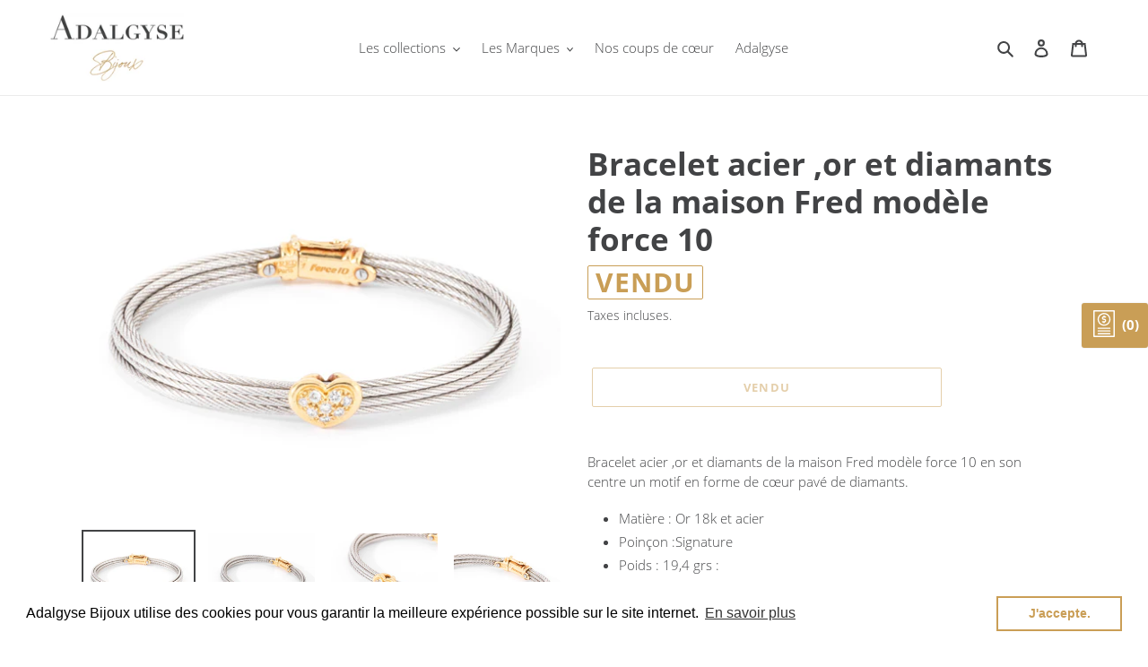

--- FILE ---
content_type: text/html; charset=utf-8
request_url: https://www.adalgyse-bijoux.fr/products/bracelet-acier-or-et-diamants-de-la-maison-fred-modele-force-10
body_size: 22579
content:
<!doctype html>
<html class="no-js" lang="fr">
<head>
<!-- Added by AVADA SEO Suite -->






<meta name="twitter:image" content="http://www.adalgyse-bijoux.fr/cdn/shop/products/211025_ADALGYSE_inustudio-369-Copie.jpg?v=1637158062">
    




<!-- Added by AVADA SEO Suite: Product Structured Data -->
<script type="application/ld+json">{
"@context": "https://schema.org/",
"@type": "Product",
"@id": "7055683846317",
"name": "Bracelet acier ,or et diamants de la maison Fred modèle force 10",
"description": "Bracelet acier ,or et diamants de la maison Fred modèle force 10 en son centre un motif en forme de cœur pavé de diamants.Matière : Or 18k et acierPoinçon :SignaturePoids : 19,4 grs :Largeur :0,6 cmDiamètre :6,5cmNombre carat: 0,12 ctNombre de pierres: 8 Période: 1990",
"brand": {
  "@type": "Brand",
  "name": "adalgyseboutique"
},
"offers": {
  "@type": "Offer",
  "price": "2500.0",
  "priceCurrency": "EUR",
  "itemCondition": "https://schema.org/NewCondition",
  "availability": "https://schema.org/OutOfStock",
  "url": "https://www.adalgyse-bijoux.fr/products/bracelet-acier-or-et-diamants-de-la-maison-fred-modele-force-10"
},
"image": [
  "https://www.adalgyse-bijoux.fr/cdn/shop/products/211025_ADALGYSE_inustudio-369-Copie.jpg?v=1637158062",
  "https://www.adalgyse-bijoux.fr/cdn/shop/products/211025_ADALGYSE_inustudio-370.jpg?v=1637158087",
  "https://www.adalgyse-bijoux.fr/cdn/shop/products/211025_ADALGYSE_inustudio-371.jpg?v=1637158026",
  "https://www.adalgyse-bijoux.fr/cdn/shop/products/211025_ADALGYSE_inustudio-372.jpg?v=1637158025",
  "https://www.adalgyse-bijoux.fr/cdn/shop/products/211025_ADALGYSE_inustudio-373.jpg?v=1637158026",
  "https://www.adalgyse-bijoux.fr/cdn/shop/products/IMG_2051.jpg?v=1637161450"
],
"releaseDate": "2021-11-17 15:58:55 +0100",
"sku": "0",
"mpn": "9/152"}</script>
<!-- /Added by AVADA SEO Suite --><!-- Added by AVADA SEO Suite: Breadcrumb Structured Data  -->
<script type="application/ld+json">{
  "@context": "https://schema.org",
  "@type": "BreadcrumbList",
  "itemListElement": [{
    "@type": "ListItem",
    "position": 1,
    "name": "Home",
    "item": "https://www.adalgyse-bijoux.fr"
  }, {
    "@type": "ListItem",
    "position": 2,
    "name": "Bracelet acier ,or et diamants de la maison Fred modèle force 10",
    "item": "https://www.adalgyse-bijoux.fr/products/bracelet-acier-or-et-diamants-de-la-maison-fred-modele-force-10"
  }]
}
</script>
<!-- Added by AVADA SEO Suite -->


<!-- /Added by AVADA SEO Suite -->

  <meta charset="utf-8">
  <meta http-equiv="X-UA-Compatible" content="IE=edge,chrome=1">
  <meta name="viewport" content="width=device-width,initial-scale=1">
  <meta name="theme-color" content="#c99e56"><link rel="canonical" href="https://www.adalgyse-bijoux.fr/products/bracelet-acier-or-et-diamants-de-la-maison-fred-modele-force-10"><link rel="shortcut icon" href="//www.adalgyse-bijoux.fr/cdn/shop/files/Logo-Adalgyse_Bijoux_32x32.png?v=1613704368" type="image/png"><title>Bracelet acier ,or et diamants de la maison Fred modèle force 10
&ndash; adalgyseboutique</title><meta name="description" content="Bracelet acier ,or et diamants de la maison Fred modèle force 10 en son centre un motif en forme de cœur pavé de diamants. Matière : Or 18k et acier Poinçon :Signature Poids : 19,4 grs : Largeur :0,6 cm Diamètre :6,5cm Nombre carat: 0,12 ct Nombre de pierres: 8  Période: 1990"><!-- /snippets/social-meta-tags.liquid -->




<meta property="og:site_name" content="adalgyseboutique">
<meta property="og:url" content="https://www.adalgyse-bijoux.fr/products/bracelet-acier-or-et-diamants-de-la-maison-fred-modele-force-10">
<meta property="og:title" content="Bracelet acier ,or et diamants de la maison Fred modèle force 10">
<meta property="og:type" content="product">
<meta property="og:description" content="Bracelet acier ,or et diamants de la maison Fred modèle force 10 en son centre un motif en forme de cœur pavé de diamants. Matière : Or 18k et acier Poinçon :Signature Poids : 19,4 grs : Largeur :0,6 cm Diamètre :6,5cm Nombre carat: 0,12 ct Nombre de pierres: 8  Période: 1990">

  <meta property="og:price:amount" content="2.500,00">
  <meta property="og:price:currency" content="EUR">

<meta property="og:image" content="http://www.adalgyse-bijoux.fr/cdn/shop/products/211025_ADALGYSE_inustudio-369-Copie_1200x1200.jpg?v=1637158062"><meta property="og:image" content="http://www.adalgyse-bijoux.fr/cdn/shop/products/211025_ADALGYSE_inustudio-370_1200x1200.jpg?v=1637158087"><meta property="og:image" content="http://www.adalgyse-bijoux.fr/cdn/shop/products/211025_ADALGYSE_inustudio-371_1200x1200.jpg?v=1637158026">
<meta property="og:image:secure_url" content="https://www.adalgyse-bijoux.fr/cdn/shop/products/211025_ADALGYSE_inustudio-369-Copie_1200x1200.jpg?v=1637158062"><meta property="og:image:secure_url" content="https://www.adalgyse-bijoux.fr/cdn/shop/products/211025_ADALGYSE_inustudio-370_1200x1200.jpg?v=1637158087"><meta property="og:image:secure_url" content="https://www.adalgyse-bijoux.fr/cdn/shop/products/211025_ADALGYSE_inustudio-371_1200x1200.jpg?v=1637158026">


<meta name="twitter:card" content="summary_large_image">
<meta name="twitter:title" content="Bracelet acier ,or et diamants de la maison Fred modèle force 10">
<meta name="twitter:description" content="Bracelet acier ,or et diamants de la maison Fred modèle force 10 en son centre un motif en forme de cœur pavé de diamants. Matière : Or 18k et acier Poinçon :Signature Poids : 19,4 grs : Largeur :0,6 cm Diamètre :6,5cm Nombre carat: 0,12 ct Nombre de pierres: 8  Période: 1990">


  <link href="//www.adalgyse-bijoux.fr/cdn/shop/t/1/assets/theme.scss.css?v=98208534312788549351704783919" rel="stylesheet" type="text/css" media="all" />

  <script>
    var theme = {
      breakpoints: {
        medium: 750,
        large: 990,
        widescreen: 1400
      },
      strings: {
        addToCart: "Ajouter au panier",
        soldOut: "VENDU",
        unavailable: "Non disponible",
        regularPrice: "Prix normal",
        salePrice: "Prix réduit",
        sale: "Solde",
        fromLowestPrice: "de [price]",
        vendor: "Distributeur",
        showMore: "Afficher plus",
        showLess: "Afficher moins",
        searchFor: "Rechercher",
        addressError: "Une erreur s\u0026#39;est produite dans la recherche de cette adresse",
        addressNoResults: "Aucun résultat pour cette adresse",
        addressQueryLimit: "Vous avez dépassé la limite d'utilisation de l'API de Google. Pensez à mettre à niveau vers un \u003ca href=\"https:\/\/developers.google.com\/maps\/premium\/usage-limits\"\u003eforfait premium\u003c\/a\u003e.",
        authError: "Une erreur s'est produite lors de l'authentification de votre compte Google Maps.",
        newWindow: "S\u0026#39;ouvre dans une nouvelle fenêtre.",
        external: "Ouvre un site externe.",
        newWindowExternal: "Ouvre un site externe dans une nouvelle fenêtre.",
        removeLabel: "Supprimer [product]",
        update: "Mettre à jour",
        quantity: "Quantité",
        discountedTotal: "Total après réduction",
        regularTotal: "Total avant réduction",
        priceColumn: "Voir les détails de la réduction dans la colonne Prix.",
        quantityMinimumMessage: "La quantité doit être supérieure ou égale à 1",
        cartError: "Une erreur est survenue lors de l’actualisation de votre panier. Essayez de nouveau s’il vous plaît.",
        removedItemMessage: "\u003cspan class=\"cart__removed-product-details\"\u003e([quantity]) [link]\u003c\/span\u003e supprimé(s) de votre panier.",
        unitPrice: "Prix unitaire",
        unitPriceSeparator: "par",
        oneCartCount: "1 article",
        otherCartCount: "[count] article",
        quantityLabel: "Quantité : [count]",
        products: "Produits",
        loading: "Chargement",
        number_of_results: "[result_number] sur [results_count]",
        number_of_results_found: "[results_count] résultats trouvés",
        one_result_found: "1 résultat trouvé"
      },
      moneyFormat: "€{{amount_with_comma_separator}}",
      moneyFormatWithCurrency: "€{{amount_with_comma_separator}} EUR",
      settings: {
        predictiveSearchEnabled: true,
        predictiveSearchShowPrice: false,
        predictiveSearchShowVendor: false
      }
    }

    document.documentElement.className = document.documentElement.className.replace('no-js', 'js');
  </script><script src="//www.adalgyse-bijoux.fr/cdn/shop/t/1/assets/lazysizes.js?v=94224023136283657951595401869" async="async"></script>
  <script src="//www.adalgyse-bijoux.fr/cdn/shop/t/1/assets/vendor.js?v=85833464202832145531595401871" defer="defer"></script>
  <script src="//www.adalgyse-bijoux.fr/cdn/shop/t/1/assets/theme.js?v=89031576585505892971595401870" defer="defer"></script>

  <script>window.performance && window.performance.mark && window.performance.mark('shopify.content_for_header.start');</script><meta name="google-site-verification" content="sdDDweTaa6xadvBO8Wj3XniGvqQCf9cB4JrM1BUPX7k">
<meta name="facebook-domain-verification" content="3job6pqimx5v0ooagu8vb5v1yi1l9x">
<meta id="shopify-digital-wallet" name="shopify-digital-wallet" content="/43851219107/digital_wallets/dialog">
<link rel="alternate" type="application/json+oembed" href="https://www.adalgyse-bijoux.fr/products/bracelet-acier-or-et-diamants-de-la-maison-fred-modele-force-10.oembed">
<script async="async" src="/checkouts/internal/preloads.js?locale=fr-FR"></script>
<script id="shopify-features" type="application/json">{"accessToken":"b58541b75532d419b061092ca8fdb6e2","betas":["rich-media-storefront-analytics"],"domain":"www.adalgyse-bijoux.fr","predictiveSearch":true,"shopId":43851219107,"locale":"fr"}</script>
<script>var Shopify = Shopify || {};
Shopify.shop = "adalgyseboutique.myshopify.com";
Shopify.locale = "fr";
Shopify.currency = {"active":"EUR","rate":"1.0"};
Shopify.country = "FR";
Shopify.theme = {"name":"Adalgyse","id":105911877795,"schema_name":"Debut","schema_version":"16.7.1","theme_store_id":796,"role":"main"};
Shopify.theme.handle = "null";
Shopify.theme.style = {"id":null,"handle":null};
Shopify.cdnHost = "www.adalgyse-bijoux.fr/cdn";
Shopify.routes = Shopify.routes || {};
Shopify.routes.root = "/";</script>
<script type="module">!function(o){(o.Shopify=o.Shopify||{}).modules=!0}(window);</script>
<script>!function(o){function n(){var o=[];function n(){o.push(Array.prototype.slice.apply(arguments))}return n.q=o,n}var t=o.Shopify=o.Shopify||{};t.loadFeatures=n(),t.autoloadFeatures=n()}(window);</script>
<script id="shop-js-analytics" type="application/json">{"pageType":"product"}</script>
<script defer="defer" async type="module" src="//www.adalgyse-bijoux.fr/cdn/shopifycloud/shop-js/modules/v2/client.init-shop-cart-sync_C7zOiP7n.fr.esm.js"></script>
<script defer="defer" async type="module" src="//www.adalgyse-bijoux.fr/cdn/shopifycloud/shop-js/modules/v2/chunk.common_CSlijhlg.esm.js"></script>
<script type="module">
  await import("//www.adalgyse-bijoux.fr/cdn/shopifycloud/shop-js/modules/v2/client.init-shop-cart-sync_C7zOiP7n.fr.esm.js");
await import("//www.adalgyse-bijoux.fr/cdn/shopifycloud/shop-js/modules/v2/chunk.common_CSlijhlg.esm.js");

  window.Shopify.SignInWithShop?.initShopCartSync?.({"fedCMEnabled":true,"windoidEnabled":true});

</script>
<script>(function() {
  var isLoaded = false;
  function asyncLoad() {
    if (isLoaded) return;
    isLoaded = true;
    var urls = ["https:\/\/cdn.shopify.com\/s\/files\/1\/0438\/5121\/9107\/t\/1\/assets\/booster_eu_cookie_43851219107.js?v=1604486502\u0026shop=adalgyseboutique.myshopify.com","https:\/\/seo.apps.avada.io\/avada-seo-installed.js?shop=adalgyseboutique.myshopify.com","https:\/\/sf-hidepriceaddtocart.extendons.com\/js\/storefront.js?shop=adalgyseboutique.myshopify.com","https:\/\/cdn.nfcube.com\/instafeed-9d227e865c45f72a8b34b97422491927.js?shop=adalgyseboutique.myshopify.com"];
    for (var i = 0; i < urls.length; i++) {
      var s = document.createElement('script');
      s.type = 'text/javascript';
      s.async = true;
      s.src = urls[i];
      var x = document.getElementsByTagName('script')[0];
      x.parentNode.insertBefore(s, x);
    }
  };
  if(window.attachEvent) {
    window.attachEvent('onload', asyncLoad);
  } else {
    window.addEventListener('load', asyncLoad, false);
  }
})();</script>
<script id="__st">var __st={"a":43851219107,"offset":3600,"reqid":"29e21fe4-c9af-4cde-bb9c-abc6577673a2-1768504183","pageurl":"www.adalgyse-bijoux.fr\/products\/bracelet-acier-or-et-diamants-de-la-maison-fred-modele-force-10","u":"10d71b214af6","p":"product","rtyp":"product","rid":7055683846317};</script>
<script>window.ShopifyPaypalV4VisibilityTracking = true;</script>
<script id="captcha-bootstrap">!function(){'use strict';const t='contact',e='account',n='new_comment',o=[[t,t],['blogs',n],['comments',n],[t,'customer']],c=[[e,'customer_login'],[e,'guest_login'],[e,'recover_customer_password'],[e,'create_customer']],r=t=>t.map((([t,e])=>`form[action*='/${t}']:not([data-nocaptcha='true']) input[name='form_type'][value='${e}']`)).join(','),a=t=>()=>t?[...document.querySelectorAll(t)].map((t=>t.form)):[];function s(){const t=[...o],e=r(t);return a(e)}const i='password',u='form_key',d=['recaptcha-v3-token','g-recaptcha-response','h-captcha-response',i],f=()=>{try{return window.sessionStorage}catch{return}},m='__shopify_v',_=t=>t.elements[u];function p(t,e,n=!1){try{const o=window.sessionStorage,c=JSON.parse(o.getItem(e)),{data:r}=function(t){const{data:e,action:n}=t;return t[m]||n?{data:e,action:n}:{data:t,action:n}}(c);for(const[e,n]of Object.entries(r))t.elements[e]&&(t.elements[e].value=n);n&&o.removeItem(e)}catch(o){console.error('form repopulation failed',{error:o})}}const l='form_type',E='cptcha';function T(t){t.dataset[E]=!0}const w=window,h=w.document,L='Shopify',v='ce_forms',y='captcha';let A=!1;((t,e)=>{const n=(g='f06e6c50-85a8-45c8-87d0-21a2b65856fe',I='https://cdn.shopify.com/shopifycloud/storefront-forms-hcaptcha/ce_storefront_forms_captcha_hcaptcha.v1.5.2.iife.js',D={infoText:'Protégé par hCaptcha',privacyText:'Confidentialité',termsText:'Conditions'},(t,e,n)=>{const o=w[L][v],c=o.bindForm;if(c)return c(t,g,e,D).then(n);var r;o.q.push([[t,g,e,D],n]),r=I,A||(h.body.append(Object.assign(h.createElement('script'),{id:'captcha-provider',async:!0,src:r})),A=!0)});var g,I,D;w[L]=w[L]||{},w[L][v]=w[L][v]||{},w[L][v].q=[],w[L][y]=w[L][y]||{},w[L][y].protect=function(t,e){n(t,void 0,e),T(t)},Object.freeze(w[L][y]),function(t,e,n,w,h,L){const[v,y,A,g]=function(t,e,n){const i=e?o:[],u=t?c:[],d=[...i,...u],f=r(d),m=r(i),_=r(d.filter((([t,e])=>n.includes(e))));return[a(f),a(m),a(_),s()]}(w,h,L),I=t=>{const e=t.target;return e instanceof HTMLFormElement?e:e&&e.form},D=t=>v().includes(t);t.addEventListener('submit',(t=>{const e=I(t);if(!e)return;const n=D(e)&&!e.dataset.hcaptchaBound&&!e.dataset.recaptchaBound,o=_(e),c=g().includes(e)&&(!o||!o.value);(n||c)&&t.preventDefault(),c&&!n&&(function(t){try{if(!f())return;!function(t){const e=f();if(!e)return;const n=_(t);if(!n)return;const o=n.value;o&&e.removeItem(o)}(t);const e=Array.from(Array(32),(()=>Math.random().toString(36)[2])).join('');!function(t,e){_(t)||t.append(Object.assign(document.createElement('input'),{type:'hidden',name:u})),t.elements[u].value=e}(t,e),function(t,e){const n=f();if(!n)return;const o=[...t.querySelectorAll(`input[type='${i}']`)].map((({name:t})=>t)),c=[...d,...o],r={};for(const[a,s]of new FormData(t).entries())c.includes(a)||(r[a]=s);n.setItem(e,JSON.stringify({[m]:1,action:t.action,data:r}))}(t,e)}catch(e){console.error('failed to persist form',e)}}(e),e.submit())}));const S=(t,e)=>{t&&!t.dataset[E]&&(n(t,e.some((e=>e===t))),T(t))};for(const o of['focusin','change'])t.addEventListener(o,(t=>{const e=I(t);D(e)&&S(e,y())}));const B=e.get('form_key'),M=e.get(l),P=B&&M;t.addEventListener('DOMContentLoaded',(()=>{const t=y();if(P)for(const e of t)e.elements[l].value===M&&p(e,B);[...new Set([...A(),...v().filter((t=>'true'===t.dataset.shopifyCaptcha))])].forEach((e=>S(e,t)))}))}(h,new URLSearchParams(w.location.search),n,t,e,['guest_login'])})(!0,!0)}();</script>
<script integrity="sha256-4kQ18oKyAcykRKYeNunJcIwy7WH5gtpwJnB7kiuLZ1E=" data-source-attribution="shopify.loadfeatures" defer="defer" src="//www.adalgyse-bijoux.fr/cdn/shopifycloud/storefront/assets/storefront/load_feature-a0a9edcb.js" crossorigin="anonymous"></script>
<script data-source-attribution="shopify.dynamic_checkout.dynamic.init">var Shopify=Shopify||{};Shopify.PaymentButton=Shopify.PaymentButton||{isStorefrontPortableWallets:!0,init:function(){window.Shopify.PaymentButton.init=function(){};var t=document.createElement("script");t.src="https://www.adalgyse-bijoux.fr/cdn/shopifycloud/portable-wallets/latest/portable-wallets.fr.js",t.type="module",document.head.appendChild(t)}};
</script>
<script data-source-attribution="shopify.dynamic_checkout.buyer_consent">
  function portableWalletsHideBuyerConsent(e){var t=document.getElementById("shopify-buyer-consent"),n=document.getElementById("shopify-subscription-policy-button");t&&n&&(t.classList.add("hidden"),t.setAttribute("aria-hidden","true"),n.removeEventListener("click",e))}function portableWalletsShowBuyerConsent(e){var t=document.getElementById("shopify-buyer-consent"),n=document.getElementById("shopify-subscription-policy-button");t&&n&&(t.classList.remove("hidden"),t.removeAttribute("aria-hidden"),n.addEventListener("click",e))}window.Shopify?.PaymentButton&&(window.Shopify.PaymentButton.hideBuyerConsent=portableWalletsHideBuyerConsent,window.Shopify.PaymentButton.showBuyerConsent=portableWalletsShowBuyerConsent);
</script>
<script>
  function portableWalletsCleanup(e){e&&e.src&&console.error("Failed to load portable wallets script "+e.src);var t=document.querySelectorAll("shopify-accelerated-checkout .shopify-payment-button__skeleton, shopify-accelerated-checkout-cart .wallet-cart-button__skeleton"),e=document.getElementById("shopify-buyer-consent");for(let e=0;e<t.length;e++)t[e].remove();e&&e.remove()}function portableWalletsNotLoadedAsModule(e){e instanceof ErrorEvent&&"string"==typeof e.message&&e.message.includes("import.meta")&&"string"==typeof e.filename&&e.filename.includes("portable-wallets")&&(window.removeEventListener("error",portableWalletsNotLoadedAsModule),window.Shopify.PaymentButton.failedToLoad=e,"loading"===document.readyState?document.addEventListener("DOMContentLoaded",window.Shopify.PaymentButton.init):window.Shopify.PaymentButton.init())}window.addEventListener("error",portableWalletsNotLoadedAsModule);
</script>

<script type="module" src="https://www.adalgyse-bijoux.fr/cdn/shopifycloud/portable-wallets/latest/portable-wallets.fr.js" onError="portableWalletsCleanup(this)" crossorigin="anonymous"></script>
<script nomodule>
  document.addEventListener("DOMContentLoaded", portableWalletsCleanup);
</script>

<link id="shopify-accelerated-checkout-styles" rel="stylesheet" media="screen" href="https://www.adalgyse-bijoux.fr/cdn/shopifycloud/portable-wallets/latest/accelerated-checkout-backwards-compat.css" crossorigin="anonymous">
<style id="shopify-accelerated-checkout-cart">
        #shopify-buyer-consent {
  margin-top: 1em;
  display: inline-block;
  width: 100%;
}

#shopify-buyer-consent.hidden {
  display: none;
}

#shopify-subscription-policy-button {
  background: none;
  border: none;
  padding: 0;
  text-decoration: underline;
  font-size: inherit;
  cursor: pointer;
}

#shopify-subscription-policy-button::before {
  box-shadow: none;
}

      </style>

<script>window.performance && window.performance.mark && window.performance.mark('shopify.content_for_header.end');</script>
<link href="//www.adalgyse-bijoux.fr/cdn/shop/t/1/assets/eoshhidepricecart.css?v=116620977741183077641640016336" rel="stylesheet" type="text/css" media="all" /><script src="https://cdn.shopify.com/extensions/8d2c31d3-a828-4daf-820f-80b7f8e01c39/nova-eu-cookie-bar-gdpr-4/assets/nova-cookie-app-embed.js" type="text/javascript" defer="defer"></script>
<link href="https://cdn.shopify.com/extensions/8d2c31d3-a828-4daf-820f-80b7f8e01c39/nova-eu-cookie-bar-gdpr-4/assets/nova-cookie.css" rel="stylesheet" type="text/css" media="all">
<link href="https://monorail-edge.shopifysvc.com" rel="dns-prefetch">
<script>(function(){if ("sendBeacon" in navigator && "performance" in window) {try {var session_token_from_headers = performance.getEntriesByType('navigation')[0].serverTiming.find(x => x.name == '_s').description;} catch {var session_token_from_headers = undefined;}var session_cookie_matches = document.cookie.match(/_shopify_s=([^;]*)/);var session_token_from_cookie = session_cookie_matches && session_cookie_matches.length === 2 ? session_cookie_matches[1] : "";var session_token = session_token_from_headers || session_token_from_cookie || "";function handle_abandonment_event(e) {var entries = performance.getEntries().filter(function(entry) {return /monorail-edge.shopifysvc.com/.test(entry.name);});if (!window.abandonment_tracked && entries.length === 0) {window.abandonment_tracked = true;var currentMs = Date.now();var navigation_start = performance.timing.navigationStart;var payload = {shop_id: 43851219107,url: window.location.href,navigation_start,duration: currentMs - navigation_start,session_token,page_type: "product"};window.navigator.sendBeacon("https://monorail-edge.shopifysvc.com/v1/produce", JSON.stringify({schema_id: "online_store_buyer_site_abandonment/1.1",payload: payload,metadata: {event_created_at_ms: currentMs,event_sent_at_ms: currentMs}}));}}window.addEventListener('pagehide', handle_abandonment_event);}}());</script>
<script id="web-pixels-manager-setup">(function e(e,d,r,n,o){if(void 0===o&&(o={}),!Boolean(null===(a=null===(i=window.Shopify)||void 0===i?void 0:i.analytics)||void 0===a?void 0:a.replayQueue)){var i,a;window.Shopify=window.Shopify||{};var t=window.Shopify;t.analytics=t.analytics||{};var s=t.analytics;s.replayQueue=[],s.publish=function(e,d,r){return s.replayQueue.push([e,d,r]),!0};try{self.performance.mark("wpm:start")}catch(e){}var l=function(){var e={modern:/Edge?\/(1{2}[4-9]|1[2-9]\d|[2-9]\d{2}|\d{4,})\.\d+(\.\d+|)|Firefox\/(1{2}[4-9]|1[2-9]\d|[2-9]\d{2}|\d{4,})\.\d+(\.\d+|)|Chrom(ium|e)\/(9{2}|\d{3,})\.\d+(\.\d+|)|(Maci|X1{2}).+ Version\/(15\.\d+|(1[6-9]|[2-9]\d|\d{3,})\.\d+)([,.]\d+|)( \(\w+\)|)( Mobile\/\w+|) Safari\/|Chrome.+OPR\/(9{2}|\d{3,})\.\d+\.\d+|(CPU[ +]OS|iPhone[ +]OS|CPU[ +]iPhone|CPU IPhone OS|CPU iPad OS)[ +]+(15[._]\d+|(1[6-9]|[2-9]\d|\d{3,})[._]\d+)([._]\d+|)|Android:?[ /-](13[3-9]|1[4-9]\d|[2-9]\d{2}|\d{4,})(\.\d+|)(\.\d+|)|Android.+Firefox\/(13[5-9]|1[4-9]\d|[2-9]\d{2}|\d{4,})\.\d+(\.\d+|)|Android.+Chrom(ium|e)\/(13[3-9]|1[4-9]\d|[2-9]\d{2}|\d{4,})\.\d+(\.\d+|)|SamsungBrowser\/([2-9]\d|\d{3,})\.\d+/,legacy:/Edge?\/(1[6-9]|[2-9]\d|\d{3,})\.\d+(\.\d+|)|Firefox\/(5[4-9]|[6-9]\d|\d{3,})\.\d+(\.\d+|)|Chrom(ium|e)\/(5[1-9]|[6-9]\d|\d{3,})\.\d+(\.\d+|)([\d.]+$|.*Safari\/(?![\d.]+ Edge\/[\d.]+$))|(Maci|X1{2}).+ Version\/(10\.\d+|(1[1-9]|[2-9]\d|\d{3,})\.\d+)([,.]\d+|)( \(\w+\)|)( Mobile\/\w+|) Safari\/|Chrome.+OPR\/(3[89]|[4-9]\d|\d{3,})\.\d+\.\d+|(CPU[ +]OS|iPhone[ +]OS|CPU[ +]iPhone|CPU IPhone OS|CPU iPad OS)[ +]+(10[._]\d+|(1[1-9]|[2-9]\d|\d{3,})[._]\d+)([._]\d+|)|Android:?[ /-](13[3-9]|1[4-9]\d|[2-9]\d{2}|\d{4,})(\.\d+|)(\.\d+|)|Mobile Safari.+OPR\/([89]\d|\d{3,})\.\d+\.\d+|Android.+Firefox\/(13[5-9]|1[4-9]\d|[2-9]\d{2}|\d{4,})\.\d+(\.\d+|)|Android.+Chrom(ium|e)\/(13[3-9]|1[4-9]\d|[2-9]\d{2}|\d{4,})\.\d+(\.\d+|)|Android.+(UC? ?Browser|UCWEB|U3)[ /]?(15\.([5-9]|\d{2,})|(1[6-9]|[2-9]\d|\d{3,})\.\d+)\.\d+|SamsungBrowser\/(5\.\d+|([6-9]|\d{2,})\.\d+)|Android.+MQ{2}Browser\/(14(\.(9|\d{2,})|)|(1[5-9]|[2-9]\d|\d{3,})(\.\d+|))(\.\d+|)|K[Aa][Ii]OS\/(3\.\d+|([4-9]|\d{2,})\.\d+)(\.\d+|)/},d=e.modern,r=e.legacy,n=navigator.userAgent;return n.match(d)?"modern":n.match(r)?"legacy":"unknown"}(),u="modern"===l?"modern":"legacy",c=(null!=n?n:{modern:"",legacy:""})[u],f=function(e){return[e.baseUrl,"/wpm","/b",e.hashVersion,"modern"===e.buildTarget?"m":"l",".js"].join("")}({baseUrl:d,hashVersion:r,buildTarget:u}),m=function(e){var d=e.version,r=e.bundleTarget,n=e.surface,o=e.pageUrl,i=e.monorailEndpoint;return{emit:function(e){var a=e.status,t=e.errorMsg,s=(new Date).getTime(),l=JSON.stringify({metadata:{event_sent_at_ms:s},events:[{schema_id:"web_pixels_manager_load/3.1",payload:{version:d,bundle_target:r,page_url:o,status:a,surface:n,error_msg:t},metadata:{event_created_at_ms:s}}]});if(!i)return console&&console.warn&&console.warn("[Web Pixels Manager] No Monorail endpoint provided, skipping logging."),!1;try{return self.navigator.sendBeacon.bind(self.navigator)(i,l)}catch(e){}var u=new XMLHttpRequest;try{return u.open("POST",i,!0),u.setRequestHeader("Content-Type","text/plain"),u.send(l),!0}catch(e){return console&&console.warn&&console.warn("[Web Pixels Manager] Got an unhandled error while logging to Monorail."),!1}}}}({version:r,bundleTarget:l,surface:e.surface,pageUrl:self.location.href,monorailEndpoint:e.monorailEndpoint});try{o.browserTarget=l,function(e){var d=e.src,r=e.async,n=void 0===r||r,o=e.onload,i=e.onerror,a=e.sri,t=e.scriptDataAttributes,s=void 0===t?{}:t,l=document.createElement("script"),u=document.querySelector("head"),c=document.querySelector("body");if(l.async=n,l.src=d,a&&(l.integrity=a,l.crossOrigin="anonymous"),s)for(var f in s)if(Object.prototype.hasOwnProperty.call(s,f))try{l.dataset[f]=s[f]}catch(e){}if(o&&l.addEventListener("load",o),i&&l.addEventListener("error",i),u)u.appendChild(l);else{if(!c)throw new Error("Did not find a head or body element to append the script");c.appendChild(l)}}({src:f,async:!0,onload:function(){if(!function(){var e,d;return Boolean(null===(d=null===(e=window.Shopify)||void 0===e?void 0:e.analytics)||void 0===d?void 0:d.initialized)}()){var d=window.webPixelsManager.init(e)||void 0;if(d){var r=window.Shopify.analytics;r.replayQueue.forEach((function(e){var r=e[0],n=e[1],o=e[2];d.publishCustomEvent(r,n,o)})),r.replayQueue=[],r.publish=d.publishCustomEvent,r.visitor=d.visitor,r.initialized=!0}}},onerror:function(){return m.emit({status:"failed",errorMsg:"".concat(f," has failed to load")})},sri:function(e){var d=/^sha384-[A-Za-z0-9+/=]+$/;return"string"==typeof e&&d.test(e)}(c)?c:"",scriptDataAttributes:o}),m.emit({status:"loading"})}catch(e){m.emit({status:"failed",errorMsg:(null==e?void 0:e.message)||"Unknown error"})}}})({shopId: 43851219107,storefrontBaseUrl: "https://www.adalgyse-bijoux.fr",extensionsBaseUrl: "https://extensions.shopifycdn.com/cdn/shopifycloud/web-pixels-manager",monorailEndpoint: "https://monorail-edge.shopifysvc.com/unstable/produce_batch",surface: "storefront-renderer",enabledBetaFlags: ["2dca8a86"],webPixelsConfigList: [{"id":"871858504","configuration":"{\"config\":\"{\\\"pixel_id\\\":\\\"G-E55SQTBDND\\\",\\\"target_country\\\":\\\"FR\\\",\\\"gtag_events\\\":[{\\\"type\\\":\\\"search\\\",\\\"action_label\\\":[\\\"G-E55SQTBDND\\\",\\\"AW-11230644767\\\/uULfCJC09K8YEJ-UmOsp\\\"]},{\\\"type\\\":\\\"begin_checkout\\\",\\\"action_label\\\":[\\\"G-E55SQTBDND\\\",\\\"AW-11230644767\\\/yV0NCJa09K8YEJ-UmOsp\\\"]},{\\\"type\\\":\\\"view_item\\\",\\\"action_label\\\":[\\\"G-E55SQTBDND\\\",\\\"AW-11230644767\\\/kgMgCI209K8YEJ-UmOsp\\\",\\\"MC-PHD20C5ESB\\\"]},{\\\"type\\\":\\\"purchase\\\",\\\"action_label\\\":[\\\"G-E55SQTBDND\\\",\\\"AW-11230644767\\\/C-tfCIe09K8YEJ-UmOsp\\\",\\\"MC-PHD20C5ESB\\\"]},{\\\"type\\\":\\\"page_view\\\",\\\"action_label\\\":[\\\"G-E55SQTBDND\\\",\\\"AW-11230644767\\\/QufLCIq09K8YEJ-UmOsp\\\",\\\"MC-PHD20C5ESB\\\"]},{\\\"type\\\":\\\"add_payment_info\\\",\\\"action_label\\\":[\\\"G-E55SQTBDND\\\",\\\"AW-11230644767\\\/b6cdCJm09K8YEJ-UmOsp\\\"]},{\\\"type\\\":\\\"add_to_cart\\\",\\\"action_label\\\":[\\\"G-E55SQTBDND\\\",\\\"AW-11230644767\\\/XfEOCJO09K8YEJ-UmOsp\\\"]}],\\\"enable_monitoring_mode\\\":false}\"}","eventPayloadVersion":"v1","runtimeContext":"OPEN","scriptVersion":"b2a88bafab3e21179ed38636efcd8a93","type":"APP","apiClientId":1780363,"privacyPurposes":[],"dataSharingAdjustments":{"protectedCustomerApprovalScopes":["read_customer_address","read_customer_email","read_customer_name","read_customer_personal_data","read_customer_phone"]}},{"id":"163578184","configuration":"{\"tagID\":\"2613323735885\"}","eventPayloadVersion":"v1","runtimeContext":"STRICT","scriptVersion":"18031546ee651571ed29edbe71a3550b","type":"APP","apiClientId":3009811,"privacyPurposes":["ANALYTICS","MARKETING","SALE_OF_DATA"],"dataSharingAdjustments":{"protectedCustomerApprovalScopes":["read_customer_address","read_customer_email","read_customer_name","read_customer_personal_data","read_customer_phone"]}},{"id":"shopify-app-pixel","configuration":"{}","eventPayloadVersion":"v1","runtimeContext":"STRICT","scriptVersion":"0450","apiClientId":"shopify-pixel","type":"APP","privacyPurposes":["ANALYTICS","MARKETING"]},{"id":"shopify-custom-pixel","eventPayloadVersion":"v1","runtimeContext":"LAX","scriptVersion":"0450","apiClientId":"shopify-pixel","type":"CUSTOM","privacyPurposes":["ANALYTICS","MARKETING"]}],isMerchantRequest: false,initData: {"shop":{"name":"adalgyseboutique","paymentSettings":{"currencyCode":"EUR"},"myshopifyDomain":"adalgyseboutique.myshopify.com","countryCode":"FR","storefrontUrl":"https:\/\/www.adalgyse-bijoux.fr"},"customer":null,"cart":null,"checkout":null,"productVariants":[{"price":{"amount":2500.0,"currencyCode":"EUR"},"product":{"title":"Bracelet acier ,or et diamants de la maison Fred modèle force 10","vendor":"adalgyseboutique","id":"7055683846317","untranslatedTitle":"Bracelet acier ,or et diamants de la maison Fred modèle force 10","url":"\/products\/bracelet-acier-or-et-diamants-de-la-maison-fred-modele-force-10","type":"Bracelets"},"id":"41054860542125","image":{"src":"\/\/www.adalgyse-bijoux.fr\/cdn\/shop\/products\/211025_ADALGYSE_inustudio-369-Copie.jpg?v=1637158062"},"sku":"0","title":"Default Title","untranslatedTitle":"Default Title"}],"purchasingCompany":null},},"https://www.adalgyse-bijoux.fr/cdn","fcfee988w5aeb613cpc8e4bc33m6693e112",{"modern":"","legacy":""},{"shopId":"43851219107","storefrontBaseUrl":"https:\/\/www.adalgyse-bijoux.fr","extensionBaseUrl":"https:\/\/extensions.shopifycdn.com\/cdn\/shopifycloud\/web-pixels-manager","surface":"storefront-renderer","enabledBetaFlags":"[\"2dca8a86\"]","isMerchantRequest":"false","hashVersion":"fcfee988w5aeb613cpc8e4bc33m6693e112","publish":"custom","events":"[[\"page_viewed\",{}],[\"product_viewed\",{\"productVariant\":{\"price\":{\"amount\":2500.0,\"currencyCode\":\"EUR\"},\"product\":{\"title\":\"Bracelet acier ,or et diamants de la maison Fred modèle force 10\",\"vendor\":\"adalgyseboutique\",\"id\":\"7055683846317\",\"untranslatedTitle\":\"Bracelet acier ,or et diamants de la maison Fred modèle force 10\",\"url\":\"\/products\/bracelet-acier-or-et-diamants-de-la-maison-fred-modele-force-10\",\"type\":\"Bracelets\"},\"id\":\"41054860542125\",\"image\":{\"src\":\"\/\/www.adalgyse-bijoux.fr\/cdn\/shop\/products\/211025_ADALGYSE_inustudio-369-Copie.jpg?v=1637158062\"},\"sku\":\"0\",\"title\":\"Default Title\",\"untranslatedTitle\":\"Default Title\"}}]]"});</script><script>
  window.ShopifyAnalytics = window.ShopifyAnalytics || {};
  window.ShopifyAnalytics.meta = window.ShopifyAnalytics.meta || {};
  window.ShopifyAnalytics.meta.currency = 'EUR';
  var meta = {"product":{"id":7055683846317,"gid":"gid:\/\/shopify\/Product\/7055683846317","vendor":"adalgyseboutique","type":"Bracelets","handle":"bracelet-acier-or-et-diamants-de-la-maison-fred-modele-force-10","variants":[{"id":41054860542125,"price":250000,"name":"Bracelet acier ,or et diamants de la maison Fred modèle force 10","public_title":null,"sku":"0"}],"remote":false},"page":{"pageType":"product","resourceType":"product","resourceId":7055683846317,"requestId":"29e21fe4-c9af-4cde-bb9c-abc6577673a2-1768504183"}};
  for (var attr in meta) {
    window.ShopifyAnalytics.meta[attr] = meta[attr];
  }
</script>
<script class="analytics">
  (function () {
    var customDocumentWrite = function(content) {
      var jquery = null;

      if (window.jQuery) {
        jquery = window.jQuery;
      } else if (window.Checkout && window.Checkout.$) {
        jquery = window.Checkout.$;
      }

      if (jquery) {
        jquery('body').append(content);
      }
    };

    var hasLoggedConversion = function(token) {
      if (token) {
        return document.cookie.indexOf('loggedConversion=' + token) !== -1;
      }
      return false;
    }

    var setCookieIfConversion = function(token) {
      if (token) {
        var twoMonthsFromNow = new Date(Date.now());
        twoMonthsFromNow.setMonth(twoMonthsFromNow.getMonth() + 2);

        document.cookie = 'loggedConversion=' + token + '; expires=' + twoMonthsFromNow;
      }
    }

    var trekkie = window.ShopifyAnalytics.lib = window.trekkie = window.trekkie || [];
    if (trekkie.integrations) {
      return;
    }
    trekkie.methods = [
      'identify',
      'page',
      'ready',
      'track',
      'trackForm',
      'trackLink'
    ];
    trekkie.factory = function(method) {
      return function() {
        var args = Array.prototype.slice.call(arguments);
        args.unshift(method);
        trekkie.push(args);
        return trekkie;
      };
    };
    for (var i = 0; i < trekkie.methods.length; i++) {
      var key = trekkie.methods[i];
      trekkie[key] = trekkie.factory(key);
    }
    trekkie.load = function(config) {
      trekkie.config = config || {};
      trekkie.config.initialDocumentCookie = document.cookie;
      var first = document.getElementsByTagName('script')[0];
      var script = document.createElement('script');
      script.type = 'text/javascript';
      script.onerror = function(e) {
        var scriptFallback = document.createElement('script');
        scriptFallback.type = 'text/javascript';
        scriptFallback.onerror = function(error) {
                var Monorail = {
      produce: function produce(monorailDomain, schemaId, payload) {
        var currentMs = new Date().getTime();
        var event = {
          schema_id: schemaId,
          payload: payload,
          metadata: {
            event_created_at_ms: currentMs,
            event_sent_at_ms: currentMs
          }
        };
        return Monorail.sendRequest("https://" + monorailDomain + "/v1/produce", JSON.stringify(event));
      },
      sendRequest: function sendRequest(endpointUrl, payload) {
        // Try the sendBeacon API
        if (window && window.navigator && typeof window.navigator.sendBeacon === 'function' && typeof window.Blob === 'function' && !Monorail.isIos12()) {
          var blobData = new window.Blob([payload], {
            type: 'text/plain'
          });

          if (window.navigator.sendBeacon(endpointUrl, blobData)) {
            return true;
          } // sendBeacon was not successful

        } // XHR beacon

        var xhr = new XMLHttpRequest();

        try {
          xhr.open('POST', endpointUrl);
          xhr.setRequestHeader('Content-Type', 'text/plain');
          xhr.send(payload);
        } catch (e) {
          console.log(e);
        }

        return false;
      },
      isIos12: function isIos12() {
        return window.navigator.userAgent.lastIndexOf('iPhone; CPU iPhone OS 12_') !== -1 || window.navigator.userAgent.lastIndexOf('iPad; CPU OS 12_') !== -1;
      }
    };
    Monorail.produce('monorail-edge.shopifysvc.com',
      'trekkie_storefront_load_errors/1.1',
      {shop_id: 43851219107,
      theme_id: 105911877795,
      app_name: "storefront",
      context_url: window.location.href,
      source_url: "//www.adalgyse-bijoux.fr/cdn/s/trekkie.storefront.cd680fe47e6c39ca5d5df5f0a32d569bc48c0f27.min.js"});

        };
        scriptFallback.async = true;
        scriptFallback.src = '//www.adalgyse-bijoux.fr/cdn/s/trekkie.storefront.cd680fe47e6c39ca5d5df5f0a32d569bc48c0f27.min.js';
        first.parentNode.insertBefore(scriptFallback, first);
      };
      script.async = true;
      script.src = '//www.adalgyse-bijoux.fr/cdn/s/trekkie.storefront.cd680fe47e6c39ca5d5df5f0a32d569bc48c0f27.min.js';
      first.parentNode.insertBefore(script, first);
    };
    trekkie.load(
      {"Trekkie":{"appName":"storefront","development":false,"defaultAttributes":{"shopId":43851219107,"isMerchantRequest":null,"themeId":105911877795,"themeCityHash":"15096123157972591280","contentLanguage":"fr","currency":"EUR","eventMetadataId":"494029bd-a606-4cb2-aaa4-dc28855e9b57"},"isServerSideCookieWritingEnabled":true,"monorailRegion":"shop_domain","enabledBetaFlags":["65f19447"]},"Session Attribution":{},"S2S":{"facebookCapiEnabled":false,"source":"trekkie-storefront-renderer","apiClientId":580111}}
    );

    var loaded = false;
    trekkie.ready(function() {
      if (loaded) return;
      loaded = true;

      window.ShopifyAnalytics.lib = window.trekkie;

      var originalDocumentWrite = document.write;
      document.write = customDocumentWrite;
      try { window.ShopifyAnalytics.merchantGoogleAnalytics.call(this); } catch(error) {};
      document.write = originalDocumentWrite;

      window.ShopifyAnalytics.lib.page(null,{"pageType":"product","resourceType":"product","resourceId":7055683846317,"requestId":"29e21fe4-c9af-4cde-bb9c-abc6577673a2-1768504183","shopifyEmitted":true});

      var match = window.location.pathname.match(/checkouts\/(.+)\/(thank_you|post_purchase)/)
      var token = match? match[1]: undefined;
      if (!hasLoggedConversion(token)) {
        setCookieIfConversion(token);
        window.ShopifyAnalytics.lib.track("Viewed Product",{"currency":"EUR","variantId":41054860542125,"productId":7055683846317,"productGid":"gid:\/\/shopify\/Product\/7055683846317","name":"Bracelet acier ,or et diamants de la maison Fred modèle force 10","price":"2500.00","sku":"0","brand":"adalgyseboutique","variant":null,"category":"Bracelets","nonInteraction":true,"remote":false},undefined,undefined,{"shopifyEmitted":true});
      window.ShopifyAnalytics.lib.track("monorail:\/\/trekkie_storefront_viewed_product\/1.1",{"currency":"EUR","variantId":41054860542125,"productId":7055683846317,"productGid":"gid:\/\/shopify\/Product\/7055683846317","name":"Bracelet acier ,or et diamants de la maison Fred modèle force 10","price":"2500.00","sku":"0","brand":"adalgyseboutique","variant":null,"category":"Bracelets","nonInteraction":true,"remote":false,"referer":"https:\/\/www.adalgyse-bijoux.fr\/products\/bracelet-acier-or-et-diamants-de-la-maison-fred-modele-force-10"});
      }
    });


        var eventsListenerScript = document.createElement('script');
        eventsListenerScript.async = true;
        eventsListenerScript.src = "//www.adalgyse-bijoux.fr/cdn/shopifycloud/storefront/assets/shop_events_listener-3da45d37.js";
        document.getElementsByTagName('head')[0].appendChild(eventsListenerScript);

})();</script>
  <script>
  if (!window.ga || (window.ga && typeof window.ga !== 'function')) {
    window.ga = function ga() {
      (window.ga.q = window.ga.q || []).push(arguments);
      if (window.Shopify && window.Shopify.analytics && typeof window.Shopify.analytics.publish === 'function') {
        window.Shopify.analytics.publish("ga_stub_called", {}, {sendTo: "google_osp_migration"});
      }
      console.error("Shopify's Google Analytics stub called with:", Array.from(arguments), "\nSee https://help.shopify.com/manual/promoting-marketing/pixels/pixel-migration#google for more information.");
    };
    if (window.Shopify && window.Shopify.analytics && typeof window.Shopify.analytics.publish === 'function') {
      window.Shopify.analytics.publish("ga_stub_initialized", {}, {sendTo: "google_osp_migration"});
    }
  }
</script>
<script
  defer
  src="https://www.adalgyse-bijoux.fr/cdn/shopifycloud/perf-kit/shopify-perf-kit-3.0.3.min.js"
  data-application="storefront-renderer"
  data-shop-id="43851219107"
  data-render-region="gcp-us-east1"
  data-page-type="product"
  data-theme-instance-id="105911877795"
  data-theme-name="Debut"
  data-theme-version="16.7.1"
  data-monorail-region="shop_domain"
  data-resource-timing-sampling-rate="10"
  data-shs="true"
  data-shs-beacon="true"
  data-shs-export-with-fetch="true"
  data-shs-logs-sample-rate="1"
  data-shs-beacon-endpoint="https://www.adalgyse-bijoux.fr/api/collect"
></script>
</head>

<body class="template-product">

  <a class="in-page-link visually-hidden skip-link" href="#MainContent">Passer au contenu</a><style data-shopify>

  .cart-popup {
    box-shadow: 1px 1px 10px 2px rgba(235, 235, 235, 0.5);
  }</style><div class="cart-popup-wrapper cart-popup-wrapper--hidden" role="dialog" aria-modal="true" aria-labelledby="CartPopupHeading" data-cart-popup-wrapper>
  <div class="cart-popup" data-cart-popup tabindex="-1">
    <div class="cart-popup__header">
      <h2 id="CartPopupHeading" class="cart-popup__heading">Ajouté au panier à l&#39;instant</h2>
      <button class="cart-popup__close" aria-label="Fermer" data-cart-popup-close><svg aria-hidden="true" focusable="false" role="presentation" class="icon icon-close" viewBox="0 0 40 40"><path d="M23.868 20.015L39.117 4.78c1.11-1.108 1.11-2.77 0-3.877-1.109-1.108-2.773-1.108-3.882 0L19.986 16.137 4.737.904C3.628-.204 1.965-.204.856.904c-1.11 1.108-1.11 2.77 0 3.877l15.249 15.234L.855 35.248c-1.108 1.108-1.108 2.77 0 3.877.555.554 1.248.831 1.942.831s1.386-.277 1.94-.83l15.25-15.234 15.248 15.233c.555.554 1.248.831 1.941.831s1.387-.277 1.941-.83c1.11-1.109 1.11-2.77 0-3.878L23.868 20.015z" class="layer"/></svg></button>
    </div>
    <div class="cart-popup-item">
      <div class="cart-popup-item__image-wrapper hide" data-cart-popup-image-wrapper>
        <div class="cart-popup-item__image cart-popup-item__image--placeholder" data-cart-popup-image-placeholder>
          <div data-placeholder-size></div>
          <div class="placeholder-background placeholder-background--animation"></div>
        </div>
      </div>
      <div class="cart-popup-item__description">
        <div>
          <h3 class="cart-popup-item__title" data-cart-popup-title></h3>
          <ul class="product-details" aria-label="Détails des produits" data-cart-popup-product-details></ul>
        </div>
        <div class="cart-popup-item__quantity">
          <span class="visually-hidden" data-cart-popup-quantity-label></span>
          <span aria-hidden="true">Qté:</span>
          <span aria-hidden="true" data-cart-popup-quantity></span>
        </div>
      </div>
    </div>

    <a href="/cart" class="cart-popup__cta-link btn btn--secondary-accent">
      Voir le panier (<span data-cart-popup-cart-quantity></span>)
    </a>

    <div class="cart-popup__dismiss">
      <button class="cart-popup__dismiss-button text-link text-link--accent" data-cart-popup-dismiss>
        Poursuivre vos achats
      </button>
    </div>
  </div>
</div>

<div id="shopify-section-header" class="shopify-section">

<div id="SearchDrawer" class="search-bar drawer drawer--top" role="dialog" aria-modal="true" aria-label="Rechercher" data-predictive-search-drawer>
  <div class="search-bar__interior">
    <div class="search-form__container" data-search-form-container>
      <form class="search-form search-bar__form" action="/search" method="get" role="search">
        <div class="search-form__input-wrapper">
          <input
            type="text"
            name="q"
            placeholder="Rechercher"
            role="combobox"
            aria-autocomplete="list"
            aria-owns="predictive-search-results"
            aria-expanded="false"
            aria-label="Rechercher"
            aria-haspopup="listbox"
            class="search-form__input search-bar__input"
            data-predictive-search-drawer-input
          />
          <input type="hidden" name="options[prefix]" value="last" aria-hidden="true" />
          <div class="predictive-search-wrapper predictive-search-wrapper--drawer" data-predictive-search-mount="drawer"></div>
        </div>

        <button class="search-bar__submit search-form__submit"
          type="submit"
          data-search-form-submit>
          <svg aria-hidden="true" focusable="false" role="presentation" class="icon icon-search" viewBox="0 0 37 40"><path d="M35.6 36l-9.8-9.8c4.1-5.4 3.6-13.2-1.3-18.1-5.4-5.4-14.2-5.4-19.7 0-5.4 5.4-5.4 14.2 0 19.7 2.6 2.6 6.1 4.1 9.8 4.1 3 0 5.9-1 8.3-2.8l9.8 9.8c.4.4.9.6 1.4.6s1-.2 1.4-.6c.9-.9.9-2.1.1-2.9zm-20.9-8.2c-2.6 0-5.1-1-7-2.9-3.9-3.9-3.9-10.1 0-14C9.6 9 12.2 8 14.7 8s5.1 1 7 2.9c3.9 3.9 3.9 10.1 0 14-1.9 1.9-4.4 2.9-7 2.9z"/></svg>
          <span class="icon__fallback-text">Soumettre</span>
        </button>
      </form>

      <div class="search-bar__actions">
        <button type="button" class="btn--link search-bar__close js-drawer-close">
          <svg aria-hidden="true" focusable="false" role="presentation" class="icon icon-close" viewBox="0 0 40 40"><path d="M23.868 20.015L39.117 4.78c1.11-1.108 1.11-2.77 0-3.877-1.109-1.108-2.773-1.108-3.882 0L19.986 16.137 4.737.904C3.628-.204 1.965-.204.856.904c-1.11 1.108-1.11 2.77 0 3.877l15.249 15.234L.855 35.248c-1.108 1.108-1.108 2.77 0 3.877.555.554 1.248.831 1.942.831s1.386-.277 1.94-.83l15.25-15.234 15.248 15.233c.555.554 1.248.831 1.941.831s1.387-.277 1.941-.83c1.11-1.109 1.11-2.77 0-3.878L23.868 20.015z" class="layer"/></svg>
          <span class="icon__fallback-text">Fermer</span>
        </button>
      </div>
    </div>
  </div>
</div>


<div data-section-id="header" data-section-type="header-section" data-header-section>
  

  <header class="site-header border-bottom logo--left" role="banner">
    <div class="grid grid--no-gutters grid--table site-header__mobile-nav">
      

      <div class="grid__item medium-up--one-quarter logo-align--left">
        
        
          <div class="h2 site-header__logo">
        
          
<a href="/" class="site-header__logo-image">
              
              <img class="lazyload js"
                   src="//www.adalgyse-bijoux.fr/cdn/shop/files/Logo-Adalgyse_Bijoux_300x300.png?v=1613704368"
                   data-src="//www.adalgyse-bijoux.fr/cdn/shop/files/Logo-Adalgyse_Bijoux_{width}x.png?v=1613704368"
                   data-widths="[180, 360, 540, 720, 900, 1080, 1296, 1512, 1728, 2048]"
                   data-aspectratio="1.9875"
                   data-sizes="auto"
                   alt="adalgyseboutique"
                   style="max-width: 150px">
              <noscript>
                
                <img src="//www.adalgyse-bijoux.fr/cdn/shop/files/Logo-Adalgyse_Bijoux_150x.png?v=1613704368"
                     srcset="//www.adalgyse-bijoux.fr/cdn/shop/files/Logo-Adalgyse_Bijoux_150x.png?v=1613704368 1x, //www.adalgyse-bijoux.fr/cdn/shop/files/Logo-Adalgyse_Bijoux_150x@2x.png?v=1613704368 2x"
                     alt="adalgyseboutique"
                     style="max-width: 150px;">
              </noscript>
            </a>
          
        
          </div>
        
      </div>

      
        <nav class="grid__item medium-up--one-half small--hide" id="AccessibleNav" role="navigation">
          
<ul class="site-nav list--inline" id="SiteNav">
  



    
      <li class="site-nav--has-dropdown" data-has-dropdowns>
        <button class="site-nav__link site-nav__link--main site-nav__link--button" type="button" aria-expanded="false" aria-controls="SiteNavLabel-les-collections">
          <span class="site-nav__label">Les collections</span><svg aria-hidden="true" focusable="false" role="presentation" class="icon icon-chevron-down" viewBox="0 0 9 9"><path d="M8.542 2.558a.625.625 0 0 1 0 .884l-3.6 3.6a.626.626 0 0 1-.884 0l-3.6-3.6a.625.625 0 1 1 .884-.884L4.5 5.716l3.158-3.158a.625.625 0 0 1 .884 0z" fill="#fff"/></svg>
        </button>

        <div class="site-nav__dropdown" id="SiteNavLabel-les-collections">
          
            <ul>
              
                <li>
                  <a href="/collections/les-bagues"
                  class="site-nav__link site-nav__child-link"
                  
                >
                    <span class="site-nav__label">Bagues</span>
                  </a>
                </li>
              
                <li>
                  <a href="/collections/les-bijoux-signes"
                  class="site-nav__link site-nav__child-link"
                  
                >
                    <span class="site-nav__label">Bijoux signés</span>
                  </a>
                </li>
              
                <li>
                  <a href="/collections/les-boucles-d-oreilles"
                  class="site-nav__link site-nav__child-link"
                  
                >
                    <span class="site-nav__label">Boucles d’oreilles</span>
                  </a>
                </li>
              
                <li>
                  <a href="/collections/les-bracelets"
                  class="site-nav__link site-nav__child-link"
                  
                >
                    <span class="site-nav__label">Bracelets</span>
                  </a>
                </li>
              
                <li>
                  <a href="/collections/les-broches"
                  class="site-nav__link site-nav__child-link"
                  
                >
                    <span class="site-nav__label">Broches</span>
                  </a>
                </li>
              
                <li>
                  <a href="/collections/les-colliers-et-pendentifs"
                  class="site-nav__link site-nav__child-link"
                  
                >
                    <span class="site-nav__label">Colliers &amp; Pendentifs</span>
                  </a>
                </li>
              
                <li>
                  <a href="/collections/montres"
                  class="site-nav__link site-nav__child-link site-nav__link--last"
                  
                >
                    <span class="site-nav__label">Montres</span>
                  </a>
                </li>
              
            </ul>
          
        </div>
      </li>
    
  



    
      <li class="site-nav--has-dropdown" data-has-dropdowns>
        <button class="site-nav__link site-nav__link--main site-nav__link--button" type="button" aria-expanded="false" aria-controls="SiteNavLabel-les-marques">
          <span class="site-nav__label">Les Marques</span><svg aria-hidden="true" focusable="false" role="presentation" class="icon icon-chevron-down" viewBox="0 0 9 9"><path d="M8.542 2.558a.625.625 0 0 1 0 .884l-3.6 3.6a.626.626 0 0 1-.884 0l-3.6-3.6a.625.625 0 1 1 .884-.884L4.5 5.716l3.158-3.158a.625.625 0 0 1 .884 0z" fill="#fff"/></svg>
        </button>

        <div class="site-nav__dropdown" id="SiteNavLabel-les-marques">
          
            <ul>
              
                <li>
                  <a href="/collections/boucheron"
                  class="site-nav__link site-nav__child-link"
                  
                >
                    <span class="site-nav__label">Boucheron</span>
                  </a>
                </li>
              
                <li>
                  <a href="/collections/bulgari"
                  class="site-nav__link site-nav__child-link"
                  
                >
                    <span class="site-nav__label">Bulgari</span>
                  </a>
                </li>
              
                <li>
                  <a href="/collections/cartier"
                  class="site-nav__link site-nav__child-link"
                  
                >
                    <span class="site-nav__label">Cartier</span>
                  </a>
                </li>
              
                <li>
                  <a href="/collections/chanel"
                  class="site-nav__link site-nav__child-link"
                  
                >
                    <span class="site-nav__label">Chanel</span>
                  </a>
                </li>
              
                <li>
                  <a href="/collections/chaumet"
                  class="site-nav__link site-nav__child-link"
                  
                >
                    <span class="site-nav__label">Chaumet</span>
                  </a>
                </li>
              
                <li>
                  <a href="/collections/chopard"
                  class="site-nav__link site-nav__child-link"
                  
                >
                    <span class="site-nav__label">Chopard</span>
                  </a>
                </li>
              
                <li>
                  <a href="/collections/dior"
                  class="site-nav__link site-nav__child-link"
                  
                >
                    <span class="site-nav__label">Dior</span>
                  </a>
                </li>
              
                <li>
                  <a href="/collections/hermes"
                  class="site-nav__link site-nav__child-link"
                  
                >
                    <span class="site-nav__label">Hermès</span>
                  </a>
                </li>
              
                <li>
                  <a href="/collections/lalaounis"
                  class="site-nav__link site-nav__child-link"
                  
                >
                    <span class="site-nav__label">Lalaounis</span>
                  </a>
                </li>
              
                <li>
                  <a href="/collections/jaeger-lecoultre"
                  class="site-nav__link site-nav__child-link"
                  
                >
                    <span class="site-nav__label">Jaeger Lecoultre</span>
                  </a>
                </li>
              
                <li>
                  <a href="/collections/omega"
                  class="site-nav__link site-nav__child-link"
                  
                >
                    <span class="site-nav__label">Omega</span>
                  </a>
                </li>
              
                <li>
                  <a href="/collections/poiray"
                  class="site-nav__link site-nav__child-link"
                  
                >
                    <span class="site-nav__label">Poiray</span>
                  </a>
                </li>
              
                <li>
                  <a href="/collections/pomellato"
                  class="site-nav__link site-nav__child-link"
                  
                >
                    <span class="site-nav__label">Pomellato</span>
                  </a>
                </li>
              
                <li>
                  <a href="/collections/rolex"
                  class="site-nav__link site-nav__child-link"
                  
                >
                    <span class="site-nav__label">Rolex</span>
                  </a>
                </li>
              
                <li>
                  <a href="/collections/van-cleef-arpels"
                  class="site-nav__link site-nav__child-link"
                  
                >
                    <span class="site-nav__label">Van Cleef &amp; Arpels</span>
                  </a>
                </li>
              
                <li>
                  <a href="/collections/dinh-van"
                  class="site-nav__link site-nav__child-link"
                  
                >
                    <span class="site-nav__label">Dinh Van</span>
                  </a>
                </li>
              
                <li>
                  <a href="/collections/tiffany-co"
                  class="site-nav__link site-nav__child-link"
                  
                >
                    <span class="site-nav__label">Tiffany &amp; Co</span>
                  </a>
                </li>
              
                <li>
                  <a href="/collections/georges-lenfant"
                  class="site-nav__link site-nav__child-link site-nav__link--last"
                  
                >
                    <span class="site-nav__label">Georges Lenfant</span>
                  </a>
                </li>
              
            </ul>
          
        </div>
      </li>
    
  



    
      <li >
        <a href="/collections/nos-coup-de-coeur"
          class="site-nav__link site-nav__link--main"
          
        >
          <span class="site-nav__label">Nos coups de cœur</span>
        </a>
      </li>
    
  



    
      <li >
        <a href="/pages/adalgyse-bijoux"
          class="site-nav__link site-nav__link--main"
          
        >
          <span class="site-nav__label">Adalgyse</span>
        </a>
      </li>
    
  
</ul>

        </nav>
      

      <div class="grid__item medium-up--one-quarter text-right site-header__icons site-header__icons--plus">
        <div class="site-header__icons-wrapper">

          <button type="button" class="btn--link site-header__icon site-header__search-toggle js-drawer-open-top">
            <svg aria-hidden="true" focusable="false" role="presentation" class="icon icon-search" viewBox="0 0 37 40"><path d="M35.6 36l-9.8-9.8c4.1-5.4 3.6-13.2-1.3-18.1-5.4-5.4-14.2-5.4-19.7 0-5.4 5.4-5.4 14.2 0 19.7 2.6 2.6 6.1 4.1 9.8 4.1 3 0 5.9-1 8.3-2.8l9.8 9.8c.4.4.9.6 1.4.6s1-.2 1.4-.6c.9-.9.9-2.1.1-2.9zm-20.9-8.2c-2.6 0-5.1-1-7-2.9-3.9-3.9-3.9-10.1 0-14C9.6 9 12.2 8 14.7 8s5.1 1 7 2.9c3.9 3.9 3.9 10.1 0 14-1.9 1.9-4.4 2.9-7 2.9z"/></svg>
            <span class="icon__fallback-text">Rechercher</span>
          </button>

          
            
              <a href="/account/login" class="site-header__icon site-header__account">
                <svg aria-hidden="true" focusable="false" role="presentation" class="icon icon-login" viewBox="0 0 28.33 37.68"><path d="M14.17 14.9a7.45 7.45 0 1 0-7.5-7.45 7.46 7.46 0 0 0 7.5 7.45zm0-10.91a3.45 3.45 0 1 1-3.5 3.46A3.46 3.46 0 0 1 14.17 4zM14.17 16.47A14.18 14.18 0 0 0 0 30.68c0 1.41.66 4 5.11 5.66a27.17 27.17 0 0 0 9.06 1.34c6.54 0 14.17-1.84 14.17-7a14.18 14.18 0 0 0-14.17-14.21zm0 17.21c-6.3 0-10.17-1.77-10.17-3a10.17 10.17 0 1 1 20.33 0c.01 1.23-3.86 3-10.16 3z"/></svg>
                <span class="icon__fallback-text">Se connecter</span>
              </a>
            
          

          <a href="/cart" class="site-header__icon site-header__cart">
            <svg aria-hidden="true" focusable="false" role="presentation" class="icon icon-cart" viewBox="0 0 37 40"><path d="M36.5 34.8L33.3 8h-5.9C26.7 3.9 23 .8 18.5.8S10.3 3.9 9.6 8H3.7L.5 34.8c-.2 1.5.4 2.4.9 3 .5.5 1.4 1.2 3.1 1.2h28c1.3 0 2.4-.4 3.1-1.3.7-.7 1-1.8.9-2.9zm-18-30c2.2 0 4.1 1.4 4.7 3.2h-9.5c.7-1.9 2.6-3.2 4.8-3.2zM4.5 35l2.8-23h2.2v3c0 1.1.9 2 2 2s2-.9 2-2v-3h10v3c0 1.1.9 2 2 2s2-.9 2-2v-3h2.2l2.8 23h-28z"/></svg>
            <span class="icon__fallback-text">Panier</span>
            <div id="CartCount" class="site-header__cart-count hide" data-cart-count-bubble>
              <span data-cart-count>0</span>
              <span class="icon__fallback-text medium-up--hide">article</span>
            </div>
          </a>

          
            <button type="button" class="btn--link site-header__icon site-header__menu js-mobile-nav-toggle mobile-nav--open" aria-controls="MobileNav"  aria-expanded="false" aria-label="Menu">
              <svg aria-hidden="true" focusable="false" role="presentation" class="icon icon-hamburger" viewBox="0 0 37 40"><path d="M33.5 25h-30c-1.1 0-2-.9-2-2s.9-2 2-2h30c1.1 0 2 .9 2 2s-.9 2-2 2zm0-11.5h-30c-1.1 0-2-.9-2-2s.9-2 2-2h30c1.1 0 2 .9 2 2s-.9 2-2 2zm0 23h-30c-1.1 0-2-.9-2-2s.9-2 2-2h30c1.1 0 2 .9 2 2s-.9 2-2 2z"/></svg>
              <svg aria-hidden="true" focusable="false" role="presentation" class="icon icon-close" viewBox="0 0 40 40"><path d="M23.868 20.015L39.117 4.78c1.11-1.108 1.11-2.77 0-3.877-1.109-1.108-2.773-1.108-3.882 0L19.986 16.137 4.737.904C3.628-.204 1.965-.204.856.904c-1.11 1.108-1.11 2.77 0 3.877l15.249 15.234L.855 35.248c-1.108 1.108-1.108 2.77 0 3.877.555.554 1.248.831 1.942.831s1.386-.277 1.94-.83l15.25-15.234 15.248 15.233c.555.554 1.248.831 1.941.831s1.387-.277 1.941-.83c1.11-1.109 1.11-2.77 0-3.878L23.868 20.015z" class="layer"/></svg>
            </button>
          
        </div>

      </div>
    </div>

    <nav class="mobile-nav-wrapper medium-up--hide" role="navigation">
      <ul id="MobileNav" class="mobile-nav">
        
<li class="mobile-nav__item border-bottom">
            
              
              <button type="button" class="btn--link js-toggle-submenu mobile-nav__link" data-target="les-collections-1" data-level="1" aria-expanded="false">
                <span class="mobile-nav__label">Les collections</span>
                <div class="mobile-nav__icon">
                  <svg aria-hidden="true" focusable="false" role="presentation" class="icon icon-chevron-right" viewBox="0 0 14 14"><path d="M3.871.604c.44-.439 1.152-.439 1.591 0l5.515 5.515s-.049-.049.003.004l.082.08c.439.44.44 1.153 0 1.592l-5.6 5.6a1.125 1.125 0 0 1-1.59-1.59L8.675 7 3.87 2.195a1.125 1.125 0 0 1 0-1.59z" fill="#fff"/></svg>
                </div>
              </button>
              <ul class="mobile-nav__dropdown" data-parent="les-collections-1" data-level="2">
                <li class="visually-hidden" tabindex="-1" data-menu-title="2">Les collections Menu</li>
                <li class="mobile-nav__item border-bottom">
                  <div class="mobile-nav__table">
                    <div class="mobile-nav__table-cell mobile-nav__return">
                      <button class="btn--link js-toggle-submenu mobile-nav__return-btn" type="button" aria-expanded="true" aria-label="Les collections">
                        <svg aria-hidden="true" focusable="false" role="presentation" class="icon icon-chevron-left" viewBox="0 0 14 14"><path d="M10.129.604a1.125 1.125 0 0 0-1.591 0L3.023 6.12s.049-.049-.003.004l-.082.08c-.439.44-.44 1.153 0 1.592l5.6 5.6a1.125 1.125 0 0 0 1.59-1.59L5.325 7l4.805-4.805c.44-.439.44-1.151 0-1.59z" fill="#fff"/></svg>
                      </button>
                    </div>
                    <span class="mobile-nav__sublist-link mobile-nav__sublist-header mobile-nav__sublist-header--main-nav-parent">
                      <span class="mobile-nav__label">Les collections</span>
                    </span>
                  </div>
                </li>

                
                  <li class="mobile-nav__item border-bottom">
                    
                      <a href="/collections/les-bagues"
                        class="mobile-nav__sublist-link"
                        
                      >
                        <span class="mobile-nav__label">Bagues</span>
                      </a>
                    
                  </li>
                
                  <li class="mobile-nav__item border-bottom">
                    
                      <a href="/collections/les-bijoux-signes"
                        class="mobile-nav__sublist-link"
                        
                      >
                        <span class="mobile-nav__label">Bijoux signés</span>
                      </a>
                    
                  </li>
                
                  <li class="mobile-nav__item border-bottom">
                    
                      <a href="/collections/les-boucles-d-oreilles"
                        class="mobile-nav__sublist-link"
                        
                      >
                        <span class="mobile-nav__label">Boucles d’oreilles</span>
                      </a>
                    
                  </li>
                
                  <li class="mobile-nav__item border-bottom">
                    
                      <a href="/collections/les-bracelets"
                        class="mobile-nav__sublist-link"
                        
                      >
                        <span class="mobile-nav__label">Bracelets</span>
                      </a>
                    
                  </li>
                
                  <li class="mobile-nav__item border-bottom">
                    
                      <a href="/collections/les-broches"
                        class="mobile-nav__sublist-link"
                        
                      >
                        <span class="mobile-nav__label">Broches</span>
                      </a>
                    
                  </li>
                
                  <li class="mobile-nav__item border-bottom">
                    
                      <a href="/collections/les-colliers-et-pendentifs"
                        class="mobile-nav__sublist-link"
                        
                      >
                        <span class="mobile-nav__label">Colliers &amp; Pendentifs</span>
                      </a>
                    
                  </li>
                
                  <li class="mobile-nav__item">
                    
                      <a href="/collections/montres"
                        class="mobile-nav__sublist-link"
                        
                      >
                        <span class="mobile-nav__label">Montres</span>
                      </a>
                    
                  </li>
                
              </ul>
            
          </li>
        
<li class="mobile-nav__item border-bottom">
            
              
              <button type="button" class="btn--link js-toggle-submenu mobile-nav__link" data-target="les-marques-2" data-level="1" aria-expanded="false">
                <span class="mobile-nav__label">Les Marques</span>
                <div class="mobile-nav__icon">
                  <svg aria-hidden="true" focusable="false" role="presentation" class="icon icon-chevron-right" viewBox="0 0 14 14"><path d="M3.871.604c.44-.439 1.152-.439 1.591 0l5.515 5.515s-.049-.049.003.004l.082.08c.439.44.44 1.153 0 1.592l-5.6 5.6a1.125 1.125 0 0 1-1.59-1.59L8.675 7 3.87 2.195a1.125 1.125 0 0 1 0-1.59z" fill="#fff"/></svg>
                </div>
              </button>
              <ul class="mobile-nav__dropdown" data-parent="les-marques-2" data-level="2">
                <li class="visually-hidden" tabindex="-1" data-menu-title="2">Les Marques Menu</li>
                <li class="mobile-nav__item border-bottom">
                  <div class="mobile-nav__table">
                    <div class="mobile-nav__table-cell mobile-nav__return">
                      <button class="btn--link js-toggle-submenu mobile-nav__return-btn" type="button" aria-expanded="true" aria-label="Les Marques">
                        <svg aria-hidden="true" focusable="false" role="presentation" class="icon icon-chevron-left" viewBox="0 0 14 14"><path d="M10.129.604a1.125 1.125 0 0 0-1.591 0L3.023 6.12s.049-.049-.003.004l-.082.08c-.439.44-.44 1.153 0 1.592l5.6 5.6a1.125 1.125 0 0 0 1.59-1.59L5.325 7l4.805-4.805c.44-.439.44-1.151 0-1.59z" fill="#fff"/></svg>
                      </button>
                    </div>
                    <span class="mobile-nav__sublist-link mobile-nav__sublist-header mobile-nav__sublist-header--main-nav-parent">
                      <span class="mobile-nav__label">Les Marques</span>
                    </span>
                  </div>
                </li>

                
                  <li class="mobile-nav__item border-bottom">
                    
                      <a href="/collections/boucheron"
                        class="mobile-nav__sublist-link"
                        
                      >
                        <span class="mobile-nav__label">Boucheron</span>
                      </a>
                    
                  </li>
                
                  <li class="mobile-nav__item border-bottom">
                    
                      <a href="/collections/bulgari"
                        class="mobile-nav__sublist-link"
                        
                      >
                        <span class="mobile-nav__label">Bulgari</span>
                      </a>
                    
                  </li>
                
                  <li class="mobile-nav__item border-bottom">
                    
                      <a href="/collections/cartier"
                        class="mobile-nav__sublist-link"
                        
                      >
                        <span class="mobile-nav__label">Cartier</span>
                      </a>
                    
                  </li>
                
                  <li class="mobile-nav__item border-bottom">
                    
                      <a href="/collections/chanel"
                        class="mobile-nav__sublist-link"
                        
                      >
                        <span class="mobile-nav__label">Chanel</span>
                      </a>
                    
                  </li>
                
                  <li class="mobile-nav__item border-bottom">
                    
                      <a href="/collections/chaumet"
                        class="mobile-nav__sublist-link"
                        
                      >
                        <span class="mobile-nav__label">Chaumet</span>
                      </a>
                    
                  </li>
                
                  <li class="mobile-nav__item border-bottom">
                    
                      <a href="/collections/chopard"
                        class="mobile-nav__sublist-link"
                        
                      >
                        <span class="mobile-nav__label">Chopard</span>
                      </a>
                    
                  </li>
                
                  <li class="mobile-nav__item border-bottom">
                    
                      <a href="/collections/dior"
                        class="mobile-nav__sublist-link"
                        
                      >
                        <span class="mobile-nav__label">Dior</span>
                      </a>
                    
                  </li>
                
                  <li class="mobile-nav__item border-bottom">
                    
                      <a href="/collections/hermes"
                        class="mobile-nav__sublist-link"
                        
                      >
                        <span class="mobile-nav__label">Hermès</span>
                      </a>
                    
                  </li>
                
                  <li class="mobile-nav__item border-bottom">
                    
                      <a href="/collections/lalaounis"
                        class="mobile-nav__sublist-link"
                        
                      >
                        <span class="mobile-nav__label">Lalaounis</span>
                      </a>
                    
                  </li>
                
                  <li class="mobile-nav__item border-bottom">
                    
                      <a href="/collections/jaeger-lecoultre"
                        class="mobile-nav__sublist-link"
                        
                      >
                        <span class="mobile-nav__label">Jaeger Lecoultre</span>
                      </a>
                    
                  </li>
                
                  <li class="mobile-nav__item border-bottom">
                    
                      <a href="/collections/omega"
                        class="mobile-nav__sublist-link"
                        
                      >
                        <span class="mobile-nav__label">Omega</span>
                      </a>
                    
                  </li>
                
                  <li class="mobile-nav__item border-bottom">
                    
                      <a href="/collections/poiray"
                        class="mobile-nav__sublist-link"
                        
                      >
                        <span class="mobile-nav__label">Poiray</span>
                      </a>
                    
                  </li>
                
                  <li class="mobile-nav__item border-bottom">
                    
                      <a href="/collections/pomellato"
                        class="mobile-nav__sublist-link"
                        
                      >
                        <span class="mobile-nav__label">Pomellato</span>
                      </a>
                    
                  </li>
                
                  <li class="mobile-nav__item border-bottom">
                    
                      <a href="/collections/rolex"
                        class="mobile-nav__sublist-link"
                        
                      >
                        <span class="mobile-nav__label">Rolex</span>
                      </a>
                    
                  </li>
                
                  <li class="mobile-nav__item border-bottom">
                    
                      <a href="/collections/van-cleef-arpels"
                        class="mobile-nav__sublist-link"
                        
                      >
                        <span class="mobile-nav__label">Van Cleef &amp; Arpels</span>
                      </a>
                    
                  </li>
                
                  <li class="mobile-nav__item border-bottom">
                    
                      <a href="/collections/dinh-van"
                        class="mobile-nav__sublist-link"
                        
                      >
                        <span class="mobile-nav__label">Dinh Van</span>
                      </a>
                    
                  </li>
                
                  <li class="mobile-nav__item border-bottom">
                    
                      <a href="/collections/tiffany-co"
                        class="mobile-nav__sublist-link"
                        
                      >
                        <span class="mobile-nav__label">Tiffany &amp; Co</span>
                      </a>
                    
                  </li>
                
                  <li class="mobile-nav__item">
                    
                      <a href="/collections/georges-lenfant"
                        class="mobile-nav__sublist-link"
                        
                      >
                        <span class="mobile-nav__label">Georges Lenfant</span>
                      </a>
                    
                  </li>
                
              </ul>
            
          </li>
        
<li class="mobile-nav__item border-bottom">
            
              <a href="/collections/nos-coup-de-coeur"
                class="mobile-nav__link"
                
              >
                <span class="mobile-nav__label">Nos coups de cœur</span>
              </a>
            
          </li>
        
<li class="mobile-nav__item">
            
              <a href="/pages/adalgyse-bijoux"
                class="mobile-nav__link"
                
              >
                <span class="mobile-nav__label">Adalgyse</span>
              </a>
            
          </li>
        
      </ul>
    </nav>
  </header>

  
</div>



<script type="application/ld+json">
{
  "@context": "http://schema.org",
  "@type": "Organization",
  "name": "adalgyseboutique",
  
    
    "logo": "https:\/\/www.adalgyse-bijoux.fr\/cdn\/shop\/files\/Logo-Adalgyse_Bijoux_636x.png?v=1613704368",
  
  "sameAs": [
    "",
    "https:\/\/www.facebook.com\/profile.php?id=100085767973673",
    "https:\/\/www.pinterest.fr\/adalgysebijoux\/",
    "https:\/\/www.instagram.com\/adalgyse_bijoux_\/",
    "",
    "",
    "",
    ""
  ],
  "url": "https:\/\/www.adalgyse-bijoux.fr"
}
</script>




</div>

  <div class="page-container drawer-page-content" id="PageContainer">

    <main class="main-content js-focus-hidden" id="MainContent" role="main" tabindex="-1">
      

<div id="shopify-section-product-template" class="shopify-section"><div class="product-template__container page-width"
  id="ProductSection-product-template"
  data-section-id="product-template"
  data-section-type="product"
  data-enable-history-state="true"
  data-ajax-enabled="true"
>
  


  <div class="grid product-single product-single--medium-media">
    <div class="grid__item product-single__media-group medium-up--one-half" data-product-single-media-group>






<div id="FeaturedMedia-product-template-23291160297645-wrapper"
    class="product-single__media-wrapper js"
    
    
    
    data-product-single-media-wrapper
    data-media-id="product-template-23291160297645"
    tabindex="-1">
  
      
<style>#FeaturedMedia-product-template-23291160297645 {
    max-width: 675.3611738148984px;
    max-height: 530px;
  }

  #FeaturedMedia-product-template-23291160297645-wrapper {
    max-width: 675.3611738148984px;
  }
</style>

      <div
        id="ImageZoom-product-template-23291160297645"
        style="padding-top:78.47652790079717%;"
        class="product-single__media product-single__media--has-thumbnails js-zoom-enabled"
         data-image-zoom-wrapper data-zoom="//www.adalgyse-bijoux.fr/cdn/shop/products/211025_ADALGYSE_inustudio-369-Copie_1024x1024@2x.jpg?v=1637158062">
        <img id="FeaturedMedia-product-template-23291160297645"
          class="feature-row__image product-featured-media lazyload"
          src="//www.adalgyse-bijoux.fr/cdn/shop/products/211025_ADALGYSE_inustudio-369-Copie_300x300.jpg?v=1637158062"
          data-src="//www.adalgyse-bijoux.fr/cdn/shop/products/211025_ADALGYSE_inustudio-369-Copie_{width}x.jpg?v=1637158062"
          data-widths="[180, 360, 540, 720, 900, 1080, 1296, 1512, 1728, 2048]"
          data-aspectratio="1.2742663656884876"
          data-sizes="auto"
          alt="Bracelet acier ,or et diamants de la maison Fred modèle force 10">
      </div>
    
</div>








<div id="FeaturedMedia-product-template-23291160330413-wrapper"
    class="product-single__media-wrapper js hide"
    
    
    
    data-product-single-media-wrapper
    data-media-id="product-template-23291160330413"
    tabindex="-1">
  
      
<style>#FeaturedMedia-product-template-23291160330413 {
    max-width: 675.6593943340931px;
    max-height: 530px;
  }

  #FeaturedMedia-product-template-23291160330413-wrapper {
    max-width: 675.6593943340931px;
  }
</style>

      <div
        id="ImageZoom-product-template-23291160330413"
        style="padding-top:78.44189016602809%;"
        class="product-single__media product-single__media--has-thumbnails js-zoom-enabled"
         data-image-zoom-wrapper data-zoom="//www.adalgyse-bijoux.fr/cdn/shop/products/211025_ADALGYSE_inustudio-370_1024x1024@2x.jpg?v=1637158087">
        <img id="FeaturedMedia-product-template-23291160330413"
          class="feature-row__image product-featured-media lazyload lazypreload"
          src="//www.adalgyse-bijoux.fr/cdn/shop/products/211025_ADALGYSE_inustudio-370_300x300.jpg?v=1637158087"
          data-src="//www.adalgyse-bijoux.fr/cdn/shop/products/211025_ADALGYSE_inustudio-370_{width}x.jpg?v=1637158087"
          data-widths="[180, 360, 540, 720, 900, 1080, 1296, 1512, 1728, 2048]"
          data-aspectratio="1.2748290459133833"
          data-sizes="auto"
          alt="Bracelet acier ,or et diamants de la maison Fred modèle force 10">
      </div>
    
</div>








<div id="FeaturedMedia-product-template-23291160363181-wrapper"
    class="product-single__media-wrapper js hide"
    
    
    
    data-product-single-media-wrapper
    data-media-id="product-template-23291160363181"
    tabindex="-1">
  
      
<style>#FeaturedMedia-product-template-23291160363181 {
    max-width: 662.5336721728081px;
    max-height: 530px;
  }

  #FeaturedMedia-product-template-23291160363181-wrapper {
    max-width: 662.5336721728081px;
  }
</style>

      <div
        id="ImageZoom-product-template-23291160363181"
        style="padding-top:79.99593413295385%;"
        class="product-single__media product-single__media--has-thumbnails js-zoom-enabled"
         data-image-zoom-wrapper data-zoom="//www.adalgyse-bijoux.fr/cdn/shop/products/211025_ADALGYSE_inustudio-371_1024x1024@2x.jpg?v=1637158026">
        <img id="FeaturedMedia-product-template-23291160363181"
          class="feature-row__image product-featured-media lazyload lazypreload"
          src="//www.adalgyse-bijoux.fr/cdn/shop/products/211025_ADALGYSE_inustudio-371_300x300.jpg?v=1637158026"
          data-src="//www.adalgyse-bijoux.fr/cdn/shop/products/211025_ADALGYSE_inustudio-371_{width}x.jpg?v=1637158026"
          data-widths="[180, 360, 540, 720, 900, 1080, 1296, 1512, 1728, 2048]"
          data-aspectratio="1.2500635324015248"
          data-sizes="auto"
          alt="Bracelet acier ,or et diamants de la maison Fred modèle force 10">
      </div>
    
</div>








<div id="FeaturedMedia-product-template-23291160395949-wrapper"
    class="product-single__media-wrapper js hide"
    
    
    
    data-product-single-media-wrapper
    data-media-id="product-template-23291160395949"
    tabindex="-1">
  
      
<style>#FeaturedMedia-product-template-23291160395949 {
    max-width: 662.5674300254453px;
    max-height: 530px;
  }

  #FeaturedMedia-product-template-23291160395949-wrapper {
    max-width: 662.5674300254453px;
  }
</style>

      <div
        id="ImageZoom-product-template-23291160395949"
        style="padding-top:79.99185833502952%;"
        class="product-single__media product-single__media--has-thumbnails js-zoom-enabled"
         data-image-zoom-wrapper data-zoom="//www.adalgyse-bijoux.fr/cdn/shop/products/211025_ADALGYSE_inustudio-372_1024x1024@2x.jpg?v=1637158025">
        <img id="FeaturedMedia-product-template-23291160395949"
          class="feature-row__image product-featured-media lazyload lazypreload"
          src="//www.adalgyse-bijoux.fr/cdn/shop/products/211025_ADALGYSE_inustudio-372_300x300.jpg?v=1637158025"
          data-src="//www.adalgyse-bijoux.fr/cdn/shop/products/211025_ADALGYSE_inustudio-372_{width}x.jpg?v=1637158025"
          data-widths="[180, 360, 540, 720, 900, 1080, 1296, 1512, 1728, 2048]"
          data-aspectratio="1.2501272264631043"
          data-sizes="auto"
          alt="Bracelet acier ,or et diamants de la maison Fred modèle force 10">
      </div>
    
</div>








<div id="FeaturedMedia-product-template-23291160428717-wrapper"
    class="product-single__media-wrapper js hide"
    
    
    
    data-product-single-media-wrapper
    data-media-id="product-template-23291160428717"
    tabindex="-1">
  
      
<style>#FeaturedMedia-product-template-23291160428717 {
    max-width: 662.5336721728081px;
    max-height: 530px;
  }

  #FeaturedMedia-product-template-23291160428717-wrapper {
    max-width: 662.5336721728081px;
  }
</style>

      <div
        id="ImageZoom-product-template-23291160428717"
        style="padding-top:79.99593413295385%;"
        class="product-single__media product-single__media--has-thumbnails js-zoom-enabled"
         data-image-zoom-wrapper data-zoom="//www.adalgyse-bijoux.fr/cdn/shop/products/211025_ADALGYSE_inustudio-373_1024x1024@2x.jpg?v=1637158026">
        <img id="FeaturedMedia-product-template-23291160428717"
          class="feature-row__image product-featured-media lazyload lazypreload"
          src="//www.adalgyse-bijoux.fr/cdn/shop/products/211025_ADALGYSE_inustudio-373_300x300.jpg?v=1637158026"
          data-src="//www.adalgyse-bijoux.fr/cdn/shop/products/211025_ADALGYSE_inustudio-373_{width}x.jpg?v=1637158026"
          data-widths="[180, 360, 540, 720, 900, 1080, 1296, 1512, 1728, 2048]"
          data-aspectratio="1.2500635324015248"
          data-sizes="auto"
          alt="Bracelet acier ,or et diamants de la maison Fred modèle force 10">
      </div>
    
</div>








<div id="FeaturedMedia-product-template-23291335475373-wrapper"
    class="product-single__media-wrapper js hide"
    
    
    
    data-product-single-media-wrapper
    data-media-id="product-template-23291335475373"
    tabindex="-1">
  
      
<style>#FeaturedMedia-product-template-23291335475373 {
    max-width: 424.85453908166846px;
    max-height: 530px;
  }

  #FeaturedMedia-product-template-23291335475373-wrapper {
    max-width: 424.85453908166846px;
  }
</style>

      <div
        id="ImageZoom-product-template-23291335475373"
        style="padding-top:124.74857892435504%;"
        class="product-single__media product-single__media--has-thumbnails js-zoom-enabled"
         data-image-zoom-wrapper data-zoom="//www.adalgyse-bijoux.fr/cdn/shop/products/IMG_2051_1024x1024@2x.jpg?v=1637161450">
        <img id="FeaturedMedia-product-template-23291335475373"
          class="feature-row__image product-featured-media lazyload lazypreload"
          src="//www.adalgyse-bijoux.fr/cdn/shop/products/IMG_2051_300x300.jpg?v=1637161450"
          data-src="//www.adalgyse-bijoux.fr/cdn/shop/products/IMG_2051_{width}x.jpg?v=1637161450"
          data-widths="[180, 360, 540, 720, 900, 1080, 1296, 1512, 1728, 2048]"
          data-aspectratio="0.8016123378899405"
          data-sizes="auto"
          alt="Bracelet acier ,or et diamants de la maison Fred modèle force 10">
      </div>
    
</div>

<noscript>
        
        <img src="//www.adalgyse-bijoux.fr/cdn/shop/products/211025_ADALGYSE_inustudio-369-Copie_530x@2x.jpg?v=1637158062" alt="Bracelet acier ,or et diamants de la maison Fred modèle force 10" id="FeaturedMedia-product-template" class="product-featured-media" style="max-width: 530px;">
      </noscript>

      

        

        <div class="thumbnails-wrapper thumbnails-slider--active">
          
            <button type="button" class="btn btn--link medium-up--hide thumbnails-slider__btn thumbnails-slider__prev thumbnails-slider__prev--product-template">
              <svg aria-hidden="true" focusable="false" role="presentation" class="icon icon-chevron-left" viewBox="0 0 14 14"><path d="M10.129.604a1.125 1.125 0 0 0-1.591 0L3.023 6.12s.049-.049-.003.004l-.082.08c-.439.44-.44 1.153 0 1.592l5.6 5.6a1.125 1.125 0 0 0 1.59-1.59L5.325 7l4.805-4.805c.44-.439.44-1.151 0-1.59z" fill="#fff"/></svg>
              <span class="icon__fallback-text">Diapositive précédente</span>
            </button>
          
          <ul class="product-single__thumbnails product-single__thumbnails-product-template">
            
              <li class="product-single__thumbnails-item product-single__thumbnails-item--medium js">
                <a href="//www.adalgyse-bijoux.fr/cdn/shop/products/211025_ADALGYSE_inustudio-369-Copie_1024x1024@2x.jpg?v=1637158062"
                   class="text-link product-single__thumbnail product-single__thumbnail--product-template"
                   data-thumbnail-id="product-template-23291160297645"
                   data-zoom="//www.adalgyse-bijoux.fr/cdn/shop/products/211025_ADALGYSE_inustudio-369-Copie_1024x1024@2x.jpg?v=1637158062"><img class="product-single__thumbnail-image" src="//www.adalgyse-bijoux.fr/cdn/shop/products/211025_ADALGYSE_inustudio-369-Copie_110x110@2x.jpg?v=1637158062" alt="Charger l&amp;#39;image dans la galerie, Bracelet acier ,or et diamants de la maison Fred modèle force 10
"></a>
              </li>
            
              <li class="product-single__thumbnails-item product-single__thumbnails-item--medium js">
                <a href="//www.adalgyse-bijoux.fr/cdn/shop/products/211025_ADALGYSE_inustudio-370_1024x1024@2x.jpg?v=1637158087"
                   class="text-link product-single__thumbnail product-single__thumbnail--product-template"
                   data-thumbnail-id="product-template-23291160330413"
                   data-zoom="//www.adalgyse-bijoux.fr/cdn/shop/products/211025_ADALGYSE_inustudio-370_1024x1024@2x.jpg?v=1637158087"><img class="product-single__thumbnail-image" src="//www.adalgyse-bijoux.fr/cdn/shop/products/211025_ADALGYSE_inustudio-370_110x110@2x.jpg?v=1637158087" alt="Charger l&amp;#39;image dans la galerie, Bracelet acier ,or et diamants de la maison Fred modèle force 10
"></a>
              </li>
            
              <li class="product-single__thumbnails-item product-single__thumbnails-item--medium js">
                <a href="//www.adalgyse-bijoux.fr/cdn/shop/products/211025_ADALGYSE_inustudio-371_1024x1024@2x.jpg?v=1637158026"
                   class="text-link product-single__thumbnail product-single__thumbnail--product-template"
                   data-thumbnail-id="product-template-23291160363181"
                   data-zoom="//www.adalgyse-bijoux.fr/cdn/shop/products/211025_ADALGYSE_inustudio-371_1024x1024@2x.jpg?v=1637158026"><img class="product-single__thumbnail-image" src="//www.adalgyse-bijoux.fr/cdn/shop/products/211025_ADALGYSE_inustudio-371_110x110@2x.jpg?v=1637158026" alt="Charger l&amp;#39;image dans la galerie, Bracelet acier ,or et diamants de la maison Fred modèle force 10
"></a>
              </li>
            
              <li class="product-single__thumbnails-item product-single__thumbnails-item--medium js">
                <a href="//www.adalgyse-bijoux.fr/cdn/shop/products/211025_ADALGYSE_inustudio-372_1024x1024@2x.jpg?v=1637158025"
                   class="text-link product-single__thumbnail product-single__thumbnail--product-template"
                   data-thumbnail-id="product-template-23291160395949"
                   data-zoom="//www.adalgyse-bijoux.fr/cdn/shop/products/211025_ADALGYSE_inustudio-372_1024x1024@2x.jpg?v=1637158025"><img class="product-single__thumbnail-image" src="//www.adalgyse-bijoux.fr/cdn/shop/products/211025_ADALGYSE_inustudio-372_110x110@2x.jpg?v=1637158025" alt="Charger l&amp;#39;image dans la galerie, Bracelet acier ,or et diamants de la maison Fred modèle force 10
"></a>
              </li>
            
              <li class="product-single__thumbnails-item product-single__thumbnails-item--medium js">
                <a href="//www.adalgyse-bijoux.fr/cdn/shop/products/211025_ADALGYSE_inustudio-373_1024x1024@2x.jpg?v=1637158026"
                   class="text-link product-single__thumbnail product-single__thumbnail--product-template"
                   data-thumbnail-id="product-template-23291160428717"
                   data-zoom="//www.adalgyse-bijoux.fr/cdn/shop/products/211025_ADALGYSE_inustudio-373_1024x1024@2x.jpg?v=1637158026"><img class="product-single__thumbnail-image" src="//www.adalgyse-bijoux.fr/cdn/shop/products/211025_ADALGYSE_inustudio-373_110x110@2x.jpg?v=1637158026" alt="Charger l&amp;#39;image dans la galerie, Bracelet acier ,or et diamants de la maison Fred modèle force 10
"></a>
              </li>
            
              <li class="product-single__thumbnails-item product-single__thumbnails-item--medium js">
                <a href="//www.adalgyse-bijoux.fr/cdn/shop/products/IMG_2051_1024x1024@2x.jpg?v=1637161450"
                   class="text-link product-single__thumbnail product-single__thumbnail--product-template"
                   data-thumbnail-id="product-template-23291335475373"
                   data-zoom="//www.adalgyse-bijoux.fr/cdn/shop/products/IMG_2051_1024x1024@2x.jpg?v=1637161450"><img class="product-single__thumbnail-image" src="//www.adalgyse-bijoux.fr/cdn/shop/products/IMG_2051_110x110@2x.jpg?v=1637161450" alt="Charger l&amp;#39;image dans la galerie, Bracelet acier ,or et diamants de la maison Fred modèle force 10
"></a>
              </li>
            
          </ul>
          
            <button type="button" class="btn btn--link medium-up--hide thumbnails-slider__btn thumbnails-slider__next thumbnails-slider__next--product-template">
              <svg aria-hidden="true" focusable="false" role="presentation" class="icon icon-chevron-right" viewBox="0 0 14 14"><path d="M3.871.604c.44-.439 1.152-.439 1.591 0l5.515 5.515s-.049-.049.003.004l.082.08c.439.44.44 1.153 0 1.592l-5.6 5.6a1.125 1.125 0 0 1-1.59-1.59L8.675 7 3.87 2.195a1.125 1.125 0 0 1 0-1.59z" fill="#fff"/></svg>
              <span class="icon__fallback-text">Diapositive suivante</span>
            </button>
          
        </div>
      
    </div>

    <div class="grid__item medium-up--one-half">
      <div class="product-single__meta">

        <h1 class="product-single__title">Bracelet acier ,or et diamants de la maison Fred modèle force 10</h1>

          <div class="product__price">
            
<dl class="price
   price--sold-out 
  
  "
  data-price
>

  
<div class="price__pricing-group">
    <div class="price__regular">
      <dt>
        <span class="visually-hidden visually-hidden--inline">Prix normal</span>
      </dt>
      <dd>
        <span class="price-item price-item--regular" data-regular-price>
          €2.500,00
        </span>
      </dd>
    </div>
    <div class="price__sale">
      <dt>
        <span class="visually-hidden visually-hidden--inline">Prix réduit</span>
      </dt>
      <dd>
        <span class="price-item price-item--sale" data-sale-price>
          €2.500,00
        </span>
      </dd>
      <dt>
        <span class="visually-hidden visually-hidden--inline">Prix normal</span>
      </dt>
      <dd>
        <s class="price-item price-item--regular" data-regular-price>
          
        </s>
      </dd>
    </div>
    <div class="price__badges">
      <span class="price__badge price__badge--sale" aria-hidden="true">
        <span>Solde</span>
      </span>
      <span class="price__badge price__badge--sold-out">
        <span>VENDU</span>
      </span>
    </div>
  </div>
  <div class="price__unit">
    <dt>
      <span class="visually-hidden visually-hidden--inline">Prix unitaire</span>
    </dt>
    <dd class="price-unit-price"><span data-unit-price></span><span aria-hidden="true">/</span><span class="visually-hidden">par&nbsp;</span><span data-unit-price-base-unit></span></dd>
  </div>
</dl>

          </div><div class="product__policies rte" data-product-policies>Taxes incluses.
</div>

          <form method="post" action="/cart/add" id="product_form_7055683846317" accept-charset="UTF-8" class="product-form product-form-product-template

 product-form--payment-button-no-variants product-form--variant-sold-out" enctype="multipart/form-data" novalidate="novalidate" data-product-form=""><input type="hidden" name="form_type" value="product" /><input type="hidden" name="utf8" value="✓" />
            

            <select name="id" id="ProductSelect-product-template" class="product-form__variants no-js">
              
                <option value="41054860542125" selected="selected">
                  Default Title  - VENDU
                </option>
              
            </select>

            

            <div class="product-form__error-message-wrapper product-form__error-message-wrapper--hidden product-form__error-message-wrapper--has-payment-button"
              data-error-message-wrapper
              role="alert"
            >
              <span class="visually-hidden">Erreur </span>
              <svg aria-hidden="true" focusable="false" role="presentation" class="icon icon-error" viewBox="0 0 14 14"><g fill="none" fill-rule="evenodd"><path d="M7 0a7 7 0 0 1 7 7 7 7 0 1 1-7-7z"/><path class="icon-error__symbol" d="M6.328 8.396l-.252-5.4h1.836l-.24 5.4H6.328zM6.04 10.16c0-.528.432-.972.96-.972s.972.444.972.972c0 .516-.444.96-.972.96a.97.97 0 0 1-.96-.96z"/></g></svg>
              <span class="product-form__error-message" data-error-message>La quantité doit être supérieure ou égale à 1</span>
            </div>

            <div class="product-form__controls-group product-form__controls-group--submit">
              <div class="product-form__item product-form__item--submit product-form__item--payment-button product-form__item--no-variants"
              >
                <button type="submit" name="add"
                   aria-disabled="true"
                  aria-label="VENDU"
                  class="btn product-form__cart-submit btn--secondary-accent"
                  aria-haspopup="dialog"
                  data-add-to-cart>
                  <span data-add-to-cart-text>
                    
                      VENDU
                    
                  </span>
                  <span class="hide" data-loader>
                    <svg aria-hidden="true" focusable="false" role="presentation" class="icon icon-spinner" viewBox="0 0 20 20"><path d="M7.229 1.173a9.25 9.25 0 1 0 11.655 11.412 1.25 1.25 0 1 0-2.4-.698 6.75 6.75 0 1 1-8.506-8.329 1.25 1.25 0 1 0-.75-2.385z" fill="#919EAB"/></svg>
                  </span>
                </button>
                
                  <div data-shopify="payment-button" class="shopify-payment-button"> <shopify-accelerated-checkout recommended="null" fallback="{&quot;supports_subs&quot;:true,&quot;supports_def_opts&quot;:true,&quot;name&quot;:&quot;buy_it_now&quot;,&quot;wallet_params&quot;:{}}" access-token="b58541b75532d419b061092ca8fdb6e2" buyer-country="FR" buyer-locale="fr" buyer-currency="EUR" variant-params="[{&quot;id&quot;:41054860542125,&quot;requiresShipping&quot;:true}]" shop-id="43851219107" enabled-flags="[&quot;ae0f5bf6&quot;]" disabled > <div class="shopify-payment-button__button" role="button" disabled aria-hidden="true" style="background-color: transparent; border: none"> <div class="shopify-payment-button__skeleton">&nbsp;</div> </div> </shopify-accelerated-checkout> <small id="shopify-buyer-consent" class="hidden" aria-hidden="true" data-consent-type="subscription"> Cet article constitue un achat récurrent ou différé. En continuant, j’accepte la <span id="shopify-subscription-policy-button">politique de résiliation</span> et vous autorise à facturer mon moyen de paiement aux prix, fréquences et dates listées sur cette page jusqu’à ce que ma commande soit traitée ou que je l’annule, si autorisé. </small> </div>
                
              </div>
            </div>
          <input type="hidden" name="product-id" value="7055683846317" /><input type="hidden" name="section-id" value="product-template" /></form>
        </div><p class="visually-hidden" data-product-status
          aria-live="polite"
          role="status"
        ></p><p class="visually-hidden" data-loader-status
          aria-live="assertive"
          role="alert"
          aria-hidden="true"
        >Ajout d&#39;un produit à votre panier</p>

        <div class="product-single__description rte">
          <p>Bracelet acier ,or et diamants de la maison Fred modèle force 10 en son centre un motif en forme de cœur pavé de diamants.</p>
<ul>
<li>Matière : Or 18k et acier</li>
<li>Poinçon :Signature</li>
<li>Poids : 19,4 grs :</li>
<li>Largeur :0,6 cm</li>
<li>Diamètre :6,5cm</li>
<li>Nombre carat: 0,12 ct</li>
<li>Nombre de pierres: 8 </li>
<li>Période: 1990</li>
</ul>
        </div>

        
          <!-- /snippets/social-sharing.liquid -->
<ul class="social-sharing">

  
    <li>
      <a target="_blank" href="//www.facebook.com/sharer.php?u=https://www.adalgyse-bijoux.fr/products/bracelet-acier-or-et-diamants-de-la-maison-fred-modele-force-10" class="btn btn--small btn--share share-facebook">
        <svg aria-hidden="true" focusable="false" role="presentation" class="icon icon-facebook" viewBox="0 0 20 20"><path fill="#444" d="M18.05.811q.439 0 .744.305t.305.744v16.637q0 .439-.305.744t-.744.305h-4.732v-7.221h2.415l.342-2.854h-2.757v-1.83q0-.659.293-1t1.073-.342h1.488V3.762q-.976-.098-2.171-.098-1.634 0-2.635.964t-1 2.72V9.47H7.951v2.854h2.415v7.221H1.413q-.439 0-.744-.305t-.305-.744V1.859q0-.439.305-.744T1.413.81H18.05z"/></svg>
        <span class="share-title" aria-hidden="true">Partager</span>
        <span class="visually-hidden">Partager sur Facebook</span>
      </a>
    </li>
  

  

  
    <li>
      <a target="_blank" href="//pinterest.com/pin/create/button/?url=https://www.adalgyse-bijoux.fr/products/bracelet-acier-or-et-diamants-de-la-maison-fred-modele-force-10&amp;media=//www.adalgyse-bijoux.fr/cdn/shop/products/211025_ADALGYSE_inustudio-369-Copie_1024x1024.jpg?v=1637158062&amp;description=Bracelet%20acier%20,or%20et%20diamants%20de%20la%20maison%20Fred%20mod%C3%A8le%20force%2010" class="btn btn--small btn--share share-pinterest">
        <svg aria-hidden="true" focusable="false" role="presentation" class="icon icon-pinterest" viewBox="0 0 20 20"><path fill="#444" d="M9.958.811q1.903 0 3.635.744t2.988 2 2 2.988.744 3.635q0 2.537-1.256 4.696t-3.415 3.415-4.696 1.256q-1.39 0-2.659-.366.707-1.147.951-2.025l.659-2.561q.244.463.903.817t1.39.354q1.464 0 2.622-.842t1.793-2.305.634-3.293q0-2.171-1.671-3.769t-4.257-1.598q-1.586 0-2.903.537T5.298 5.897 4.066 7.775t-.427 2.037q0 1.268.476 2.22t1.427 1.342q.171.073.293.012t.171-.232q.171-.61.195-.756.098-.268-.122-.512-.634-.707-.634-1.83 0-1.854 1.281-3.183t3.354-1.329q1.83 0 2.854 1t1.025 2.61q0 1.342-.366 2.476t-1.049 1.817-1.561.683q-.732 0-1.195-.537t-.293-1.269q.098-.342.256-.878t.268-.915.207-.817.098-.732q0-.61-.317-1t-.927-.39q-.756 0-1.269.695t-.512 1.744q0 .39.061.756t.134.537l.073.171q-1 4.342-1.22 5.098-.195.927-.146 2.171-2.513-1.122-4.062-3.44T.59 10.177q0-3.879 2.744-6.623T9.957.81z"/></svg>
        <span class="share-title" aria-hidden="true">Épingler</span>
        <span class="visually-hidden">Épingler sur Pinterest</span>
      </a>
    </li>
  

</ul>

        
    </div>
  </div>
</div>


  <script type="application/json" id="ProductJson-product-template">
    {"id":7055683846317,"title":"Bracelet acier ,or et diamants de la maison Fred modèle force 10","handle":"bracelet-acier-or-et-diamants-de-la-maison-fred-modele-force-10","description":"\u003cp\u003eBracelet acier ,or et diamants de la maison Fred modèle force 10 en son centre un motif en forme de cœur pavé de diamants.\u003c\/p\u003e\n\u003cul\u003e\n\u003cli\u003eMatière : Or 18k et acier\u003c\/li\u003e\n\u003cli\u003ePoinçon :Signature\u003c\/li\u003e\n\u003cli\u003ePoids : 19,4 grs :\u003c\/li\u003e\n\u003cli\u003eLargeur :0,6 cm\u003c\/li\u003e\n\u003cli\u003eDiamètre :6,5cm\u003c\/li\u003e\n\u003cli\u003eNombre carat: 0,12 ct\u003c\/li\u003e\n\u003cli\u003eNombre de pierres: 8 \u003c\/li\u003e\n\u003cli\u003ePériode: 1990\u003c\/li\u003e\n\u003c\/ul\u003e","published_at":"2021-11-17T15:58:55+01:00","created_at":"2021-11-17T15:06:36+01:00","vendor":"adalgyseboutique","type":"Bracelets","tags":[],"price":250000,"price_min":250000,"price_max":250000,"available":false,"price_varies":false,"compare_at_price":null,"compare_at_price_min":0,"compare_at_price_max":0,"compare_at_price_varies":false,"variants":[{"id":41054860542125,"title":"Default Title","option1":"Default Title","option2":null,"option3":null,"sku":"0","requires_shipping":true,"taxable":true,"featured_image":null,"available":false,"name":"Bracelet acier ,or et diamants de la maison Fred modèle force 10","public_title":null,"options":["Default Title"],"price":250000,"weight":0,"compare_at_price":null,"inventory_management":"shopify","barcode":"9\/152","requires_selling_plan":false,"selling_plan_allocations":[]}],"images":["\/\/www.adalgyse-bijoux.fr\/cdn\/shop\/products\/211025_ADALGYSE_inustudio-369-Copie.jpg?v=1637158062","\/\/www.adalgyse-bijoux.fr\/cdn\/shop\/products\/211025_ADALGYSE_inustudio-370.jpg?v=1637158087","\/\/www.adalgyse-bijoux.fr\/cdn\/shop\/products\/211025_ADALGYSE_inustudio-371.jpg?v=1637158026","\/\/www.adalgyse-bijoux.fr\/cdn\/shop\/products\/211025_ADALGYSE_inustudio-372.jpg?v=1637158025","\/\/www.adalgyse-bijoux.fr\/cdn\/shop\/products\/211025_ADALGYSE_inustudio-373.jpg?v=1637158026","\/\/www.adalgyse-bijoux.fr\/cdn\/shop\/products\/IMG_2051.jpg?v=1637161450"],"featured_image":"\/\/www.adalgyse-bijoux.fr\/cdn\/shop\/products\/211025_ADALGYSE_inustudio-369-Copie.jpg?v=1637158062","options":["Title"],"media":[{"alt":null,"id":23291160297645,"position":1,"preview_image":{"aspect_ratio":1.274,"height":2658,"width":3387,"src":"\/\/www.adalgyse-bijoux.fr\/cdn\/shop\/products\/211025_ADALGYSE_inustudio-369-Copie.jpg?v=1637158062"},"aspect_ratio":1.274,"height":2658,"media_type":"image","src":"\/\/www.adalgyse-bijoux.fr\/cdn\/shop\/products\/211025_ADALGYSE_inustudio-369-Copie.jpg?v=1637158062","width":3387},{"alt":null,"id":23291160330413,"position":2,"preview_image":{"aspect_ratio":1.275,"height":3071,"width":3915,"src":"\/\/www.adalgyse-bijoux.fr\/cdn\/shop\/products\/211025_ADALGYSE_inustudio-370.jpg?v=1637158087"},"aspect_ratio":1.275,"height":3071,"media_type":"image","src":"\/\/www.adalgyse-bijoux.fr\/cdn\/shop\/products\/211025_ADALGYSE_inustudio-370.jpg?v=1637158087","width":3915},{"alt":null,"id":23291160363181,"position":3,"preview_image":{"aspect_ratio":1.25,"height":3935,"width":4919,"src":"\/\/www.adalgyse-bijoux.fr\/cdn\/shop\/products\/211025_ADALGYSE_inustudio-371.jpg?v=1637158026"},"aspect_ratio":1.25,"height":3935,"media_type":"image","src":"\/\/www.adalgyse-bijoux.fr\/cdn\/shop\/products\/211025_ADALGYSE_inustudio-371.jpg?v=1637158026","width":4919},{"alt":null,"id":23291160395949,"position":4,"preview_image":{"aspect_ratio":1.25,"height":3930,"width":4913,"src":"\/\/www.adalgyse-bijoux.fr\/cdn\/shop\/products\/211025_ADALGYSE_inustudio-372.jpg?v=1637158025"},"aspect_ratio":1.25,"height":3930,"media_type":"image","src":"\/\/www.adalgyse-bijoux.fr\/cdn\/shop\/products\/211025_ADALGYSE_inustudio-372.jpg?v=1637158025","width":4913},{"alt":null,"id":23291160428717,"position":5,"preview_image":{"aspect_ratio":1.25,"height":3935,"width":4919,"src":"\/\/www.adalgyse-bijoux.fr\/cdn\/shop\/products\/211025_ADALGYSE_inustudio-373.jpg?v=1637158026"},"aspect_ratio":1.25,"height":3935,"media_type":"image","src":"\/\/www.adalgyse-bijoux.fr\/cdn\/shop\/products\/211025_ADALGYSE_inustudio-373.jpg?v=1637158026","width":4919},{"alt":null,"id":23291335475373,"position":6,"preview_image":{"aspect_ratio":0.802,"height":2853,"width":2287,"src":"\/\/www.adalgyse-bijoux.fr\/cdn\/shop\/products\/IMG_2051.jpg?v=1637161450"},"aspect_ratio":0.802,"height":2853,"media_type":"image","src":"\/\/www.adalgyse-bijoux.fr\/cdn\/shop\/products\/IMG_2051.jpg?v=1637161450","width":2287}],"requires_selling_plan":false,"selling_plan_groups":[],"content":"\u003cp\u003eBracelet acier ,or et diamants de la maison Fred modèle force 10 en son centre un motif en forme de cœur pavé de diamants.\u003c\/p\u003e\n\u003cul\u003e\n\u003cli\u003eMatière : Or 18k et acier\u003c\/li\u003e\n\u003cli\u003ePoinçon :Signature\u003c\/li\u003e\n\u003cli\u003ePoids : 19,4 grs :\u003c\/li\u003e\n\u003cli\u003eLargeur :0,6 cm\u003c\/li\u003e\n\u003cli\u003eDiamètre :6,5cm\u003c\/li\u003e\n\u003cli\u003eNombre carat: 0,12 ct\u003c\/li\u003e\n\u003cli\u003eNombre de pierres: 8 \u003c\/li\u003e\n\u003cli\u003ePériode: 1990\u003c\/li\u003e\n\u003c\/ul\u003e"}
  </script>
  <script type="application/json" id="ModelJson-product-template">
    []
  </script>





</div>
<div id="shopify-section-product-recommendations" class="shopify-section"><div class="page-width" data-base-url="/recommendations/products" data-product-id="7055683846317" data-section-id="product-recommendations" data-section-type="product-recommendations"></div>
</div>



<script>
  // Override default values of shop.strings for each template.
  // Alternate product templates can change values of
  // add to cart button, sold out, and unavailable states here.
  theme.productStrings = {
    addToCart: "Ajouter au panier",
    soldOut: "VENDU",
    unavailable: "Non disponible"
  }
</script>



    </main>

    <div id="shopify-section-footer" class="shopify-section">
<style>
  .site-footer__hr {
    border-bottom: 1px solid #dddddd;
  }

  .site-footer p,
  .site-footer__linklist-item a,
  .site-footer__rte a,
  .site-footer h4,
  .site-footer small,
  .site-footer__copyright-content a,
  .site-footer__newsletter-error,
  .site-footer__social-icons .social-icons__link {
    color: #333232;
  }

  .site-footer {
    color: #333232;
    background-color: #f6f6f6;
  }

  .site-footer__rte a {
    border-bottom: 1px solid #333232;
  }

  .site-footer__rte a:hover,
  .site-footer__linklist-item a:hover,
  .site-footer__copyright-content a:hover {
    color: #5a5858;
    border-bottom: 1px solid #5a5858;
  }

  .site-footer__social-icons .social-icons__link:hover {
    color: #5a5858;
  }
</style><footer class="site-footer" role="contentinfo" data-section-id="footer" data-section-type="footer-section">
  <div class="page-width">
    <div class="site-footer__content"><div class="site-footer__item
                    
                    site-footer__item--one-quarter
                    "
             >
          <div class="site-footer__item-inner site-footer__item-inner--link_list"><p class="h4">Liens rapides</p><ul class="site-footer__linklist
                            "><li class="site-footer__linklist-item">
                        <a href="/"
                          
                        >
                          Les collections
                        </a>
                      </li><li class="site-footer__linklist-item">
                        <a href="/collections/tiffany-co"
                          
                        >
                          Les Marques
                        </a>
                      </li><li class="site-footer__linklist-item">
                        <a href="/collections/nos-coup-de-coeur"
                          
                        >
                          Nos coups de cœur
                        </a>
                      </li><li class="site-footer__linklist-item">
                        <a href="/pages/adalgyse-bijoux"
                          
                        >
                          Adalgyse
                        </a>
                      </li></ul></div>
        </div><div class="site-footer__item
                    
                    site-footer__item--one-quarter
                    site-footer-newsletter__one-half"
             >
          <div class="site-footer__item-inner site-footer__item-inner--newsletter"><p class="h4">Newsletter</p><div class="site-footer__newsletter
                          "><form method="post" action="/contact#ContactFooter" id="ContactFooter" accept-charset="UTF-8" class="contact-form" novalidate="novalidate"><input type="hidden" name="form_type" value="customer" /><input type="hidden" name="utf8" value="✓" />
<input type="hidden" name="contact[tags]" value="newsletter">
                    <div class="input-group ">
                      <input type="email"
                        name="contact[email]"
                        id="ContactFooter-email"
                        class="input-group__field newsletter__input"
                        value=""
                        placeholder="Adresse e-mail"
                        aria-label="Adresse e-mail"
                        aria-required="true"
                        required
                        autocorrect="off"
                        autocapitalize="off"
                        >
                      <span class="input-group__btn">
                        <button type="submit" class="btn newsletter__submit" name="commit" >
                          <span class="newsletter__submit-text--large">S&#39;inscrire</span>
                        </button>
                      </span>
                    </div>
                    
                  </form>
                </div></div>
        </div><div class="site-footer__item
                    
                    site-footer__item--one-quarter
                    "
             >
          <div class="site-footer__item-inner site-footer__item-inner--link_list"><p class="h4">Adalgyse bijoux</p><ul class="site-footer__linklist
                            "><li class="site-footer__linklist-item">
                        <a href="/search"
                          
                        >
                          Recherche
                        </a>
                      </li><li class="site-footer__linklist-item">
                        <a href="/pages/conditions-generales-de-vente-cgv"
                          
                        >
                          Conditions Générales de Vente
                        </a>
                      </li><li class="site-footer__linklist-item">
                        <a href="/pages/contactez-nous"
                          
                        >
                          Contactez-nous
                        </a>
                      </li><li class="site-footer__linklist-item">
                        <a href="/policies/privacy-policy"
                          
                        >
                          Politique de confidentialité
                        </a>
                      </li><li class="site-footer__linklist-item">
                        <a href="/policies/refund-policy"
                          
                        >
                          Politique de retour
                        </a>
                      </li></ul></div>
        </div></div>
  </div>

  <hr class="site-footer__hr"><div class="page-width">
    <div class="grid grid--no-gutters small--text-center grid--footer-float-right"><div class="grid__item small--hide one-half "></div><div class="grid__item  small--one-whole site-footer-item-tall"><ul class="list--inline site-footer__social-icons social-icons site-footer__icon-list"><li class="social-icons__item">
                  <a class="social-icons__link" href="https://www.facebook.com/profile.php?id=100085767973673" aria-describedby="a11y-external-message"><svg aria-hidden="true" focusable="false" role="presentation" class="icon icon-facebook" viewBox="0 0 20 20"><path fill="#444" d="M18.05.811q.439 0 .744.305t.305.744v16.637q0 .439-.305.744t-.744.305h-4.732v-7.221h2.415l.342-2.854h-2.757v-1.83q0-.659.293-1t1.073-.342h1.488V3.762q-.976-.098-2.171-.098-1.634 0-2.635.964t-1 2.72V9.47H7.951v2.854h2.415v7.221H1.413q-.439 0-.744-.305t-.305-.744V1.859q0-.439.305-.744T1.413.81H18.05z"/></svg><span class="icon__fallback-text">Facebook</span>
                  </a>
                </li><li class="social-icons__item">
                  <a class="social-icons__link" href="https://www.pinterest.fr/adalgysebijoux/" aria-describedby="a11y-external-message"><svg aria-hidden="true" focusable="false" role="presentation" class="icon icon-pinterest" viewBox="0 0 20 20"><path fill="#444" d="M9.958.811q1.903 0 3.635.744t2.988 2 2 2.988.744 3.635q0 2.537-1.256 4.696t-3.415 3.415-4.696 1.256q-1.39 0-2.659-.366.707-1.147.951-2.025l.659-2.561q.244.463.903.817t1.39.354q1.464 0 2.622-.842t1.793-2.305.634-3.293q0-2.171-1.671-3.769t-4.257-1.598q-1.586 0-2.903.537T5.298 5.897 4.066 7.775t-.427 2.037q0 1.268.476 2.22t1.427 1.342q.171.073.293.012t.171-.232q.171-.61.195-.756.098-.268-.122-.512-.634-.707-.634-1.83 0-1.854 1.281-3.183t3.354-1.329q1.83 0 2.854 1t1.025 2.61q0 1.342-.366 2.476t-1.049 1.817-1.561.683q-.732 0-1.195-.537t-.293-1.269q.098-.342.256-.878t.268-.915.207-.817.098-.732q0-.61-.317-1t-.927-.39q-.756 0-1.269.695t-.512 1.744q0 .39.061.756t.134.537l.073.171q-1 4.342-1.22 5.098-.195.927-.146 2.171-2.513-1.122-4.062-3.44T.59 10.177q0-3.879 2.744-6.623T9.957.81z"/></svg><span class="icon__fallback-text">Pinterest</span>
                  </a>
                </li><li class="social-icons__item">
                  <a class="social-icons__link" href="https://www.instagram.com/adalgyse_bijoux_/" aria-describedby="a11y-external-message"><svg aria-hidden="true" focusable="false" role="presentation" class="icon icon-instagram" viewBox="0 0 512 512"><path d="M256 49.5c67.3 0 75.2.3 101.8 1.5 24.6 1.1 37.9 5.2 46.8 8.7 11.8 4.6 20.2 10 29 18.8s14.3 17.2 18.8 29c3.4 8.9 7.6 22.2 8.7 46.8 1.2 26.6 1.5 34.5 1.5 101.8s-.3 75.2-1.5 101.8c-1.1 24.6-5.2 37.9-8.7 46.8-4.6 11.8-10 20.2-18.8 29s-17.2 14.3-29 18.8c-8.9 3.4-22.2 7.6-46.8 8.7-26.6 1.2-34.5 1.5-101.8 1.5s-75.2-.3-101.8-1.5c-24.6-1.1-37.9-5.2-46.8-8.7-11.8-4.6-20.2-10-29-18.8s-14.3-17.2-18.8-29c-3.4-8.9-7.6-22.2-8.7-46.8-1.2-26.6-1.5-34.5-1.5-101.8s.3-75.2 1.5-101.8c1.1-24.6 5.2-37.9 8.7-46.8 4.6-11.8 10-20.2 18.8-29s17.2-14.3 29-18.8c8.9-3.4 22.2-7.6 46.8-8.7 26.6-1.3 34.5-1.5 101.8-1.5m0-45.4c-68.4 0-77 .3-103.9 1.5C125.3 6.8 107 11.1 91 17.3c-16.6 6.4-30.6 15.1-44.6 29.1-14 14-22.6 28.1-29.1 44.6-6.2 16-10.5 34.3-11.7 61.2C4.4 179 4.1 187.6 4.1 256s.3 77 1.5 103.9c1.2 26.8 5.5 45.1 11.7 61.2 6.4 16.6 15.1 30.6 29.1 44.6 14 14 28.1 22.6 44.6 29.1 16 6.2 34.3 10.5 61.2 11.7 26.9 1.2 35.4 1.5 103.9 1.5s77-.3 103.9-1.5c26.8-1.2 45.1-5.5 61.2-11.7 16.6-6.4 30.6-15.1 44.6-29.1 14-14 22.6-28.1 29.1-44.6 6.2-16 10.5-34.3 11.7-61.2 1.2-26.9 1.5-35.4 1.5-103.9s-.3-77-1.5-103.9c-1.2-26.8-5.5-45.1-11.7-61.2-6.4-16.6-15.1-30.6-29.1-44.6-14-14-28.1-22.6-44.6-29.1-16-6.2-34.3-10.5-61.2-11.7-27-1.1-35.6-1.4-104-1.4z"/><path d="M256 126.6c-71.4 0-129.4 57.9-129.4 129.4s58 129.4 129.4 129.4 129.4-58 129.4-129.4-58-129.4-129.4-129.4zm0 213.4c-46.4 0-84-37.6-84-84s37.6-84 84-84 84 37.6 84 84-37.6 84-84 84z"/><circle cx="390.5" cy="121.5" r="30.2"/></svg><span class="icon__fallback-text">Instagram</span>
                  </a>
                </li></ul></div><div class="grid__item medium-up--hide one-half small--one-whole"></div><div class="grid__item small--one-whole  site-footer-item-align-right">
        <small class="site-footer__copyright-content">&copy; 2026, <a href="/" title="">adalgyseboutique</a></small>
        <small class="site-footer__copyright-content site-footer__copyright-content--powered-by"><a target="_blank" rel="nofollow" href="https://fr.shopify.com?utm_campaign=poweredby&amp;utm_medium=shopify&amp;utm_source=onlinestore">Commerce électronique propulsé par Shopify</a></small>
      </div>
    </div>
  </div>
</footer>




</div>

    <div id="slideshow-info" class="visually-hidden" aria-hidden="true">Utilisez les flèches gauche/droite pour naviguer dans le diaporama ou glissez vers la gauche/droite sur un appareil mobile</div>

  </div>

  <ul hidden>
    <li id="a11y-refresh-page-message">Le choix d&#39;une sélection entraîne l&#39;actualisation d&#39;une page entière.</li>
    <li id="a11y-selection-message">Appuyez sur la touche espace puis sur les touches fléchées pour faire une sélection.</li>
  </ul>
<script src=//www.adalgyse-bijoux.fr/cdn/shop/t/1/assets/eoshhidepricecart.js?v=163176764039913041801640016338 defer></script><div id="shopify-block-Ab0VjVkd3ZVM4T1pCW__12198985164985445843" class="shopify-block shopify-app-block"><!-- BEGIN app snippet: cookie-init --><script type="text/javascript" id="nova-cookie-app-embed-init">
  window.Nova = window.Nova || {};
  window.Nova.cookie_config = {"banner_config":{"enabled":true,"law":{"regionalLaw":false},"location":false,"content":{"message":"Adalgyse Bijoux utilise des cookies pour vous garantir la meilleure expérience possible sur le site internet.","dismiss":"J'accepte.","link":"En savoir plus","href":"https:\/\/www.adalgyse-bijoux.fr\/policies\/privacy-policy"},"palette":{"popup":{"background":"#ffffff","text":"#000000","link":"#000000"},"button":{"background":"#ffffff","border":"#ca9e56","text":"#ca9e56"}}}};
</script>
<!-- END app snippet -->


</div></body>
</html>
